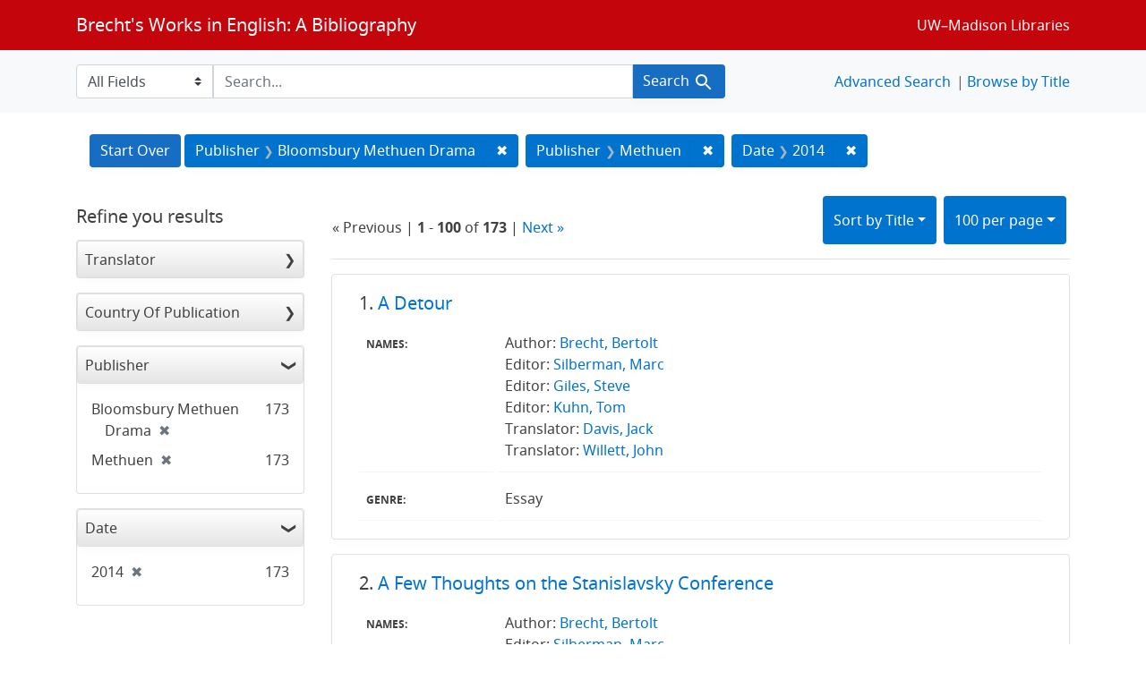

--- FILE ---
content_type: text/html; charset=utf-8
request_url: https://brechtguide.library.wisc.edu/?f%5Bdate_ssim%5D%5B%5D=2014&f%5Bpublisher_ssim%5D%5B%5D=Bloomsbury+Methuen+Drama&f%5Bpublisher_ssim%5D%5B%5D=Methuen&per_page=100&search_field=author_tesim&sort=title_ssi+asc%2C+date_ssim+desc
body_size: 199724
content:

<!DOCTYPE html>
<html class="no-js" lang="en">
  <head>
    <meta charset="utf-8">
    <meta http-equiv="Content-Type" content="text/html; charset=utf-8">
    <meta name="viewport" content="width=device-width, initial-scale=1, shrink-to-fit=no">

    <!-- Internet Explorer use the highest version available -->
    <meta http-equiv="X-UA-Compatible" content="IE=edge">

    <title>Publisher: Bloomsbury Methuen Drama and Methuen / Date: 2014 - Brecht&#39;s Works in English: A Bibliography Search Results</title>
    <link href="https://brechtguide.library.wisc.edu/catalog/opensearch.xml" title="Brecht&#39;s Works in English: A Bibliography" type="application/opensearchdescription+xml" rel="search" />
    <link rel="shortcut icon" type="image/x-icon" href="/assets/favicon-c706bf580891af91f8e187e953cf4daed10e1f2df0e20e627f3729c77d0cbc53.ico" />
    <link rel="stylesheet" media="all" href="/assets/application-21a6570342b62f1391484b2b3d506adec6ba0149c76baceb16ada2ea3845b0e0.css" />
    <script src="/assets/application-220615cab4832e05f3137aa72c8ce30902b613d5179c5d263e619643522208a6.js"></script>

    <meta name="csrf-param" content="authenticity_token" />
<meta name="csrf-token" content="VkMeWxDnCyZIMY1OB+H9kIF4gFoRaLXf1er9dMmgAm4Ia1i9GSB3QFI33EA0rfvmugzz2e5LjZs1Jj2hIaBo+A==" />
      <meta name="totalResults" content="173" />
<meta name="startIndex" content="0" />
<meta name="itemsPerPage" content="100" />

  <link rel="alternate" type="application/rss+xml" title="RSS for results" href="/catalog.rss?f%5Bdate_ssim%5D%5B%5D=2014&amp;f%5Bpublisher_ssim%5D%5B%5D=Bloomsbury+Methuen+Drama&amp;f%5Bpublisher_ssim%5D%5B%5D=Methuen&amp;per_page=100&amp;search_field=author_tesim&amp;sort=title_ssi+asc%2C+date_ssim+desc" />
  <link rel="alternate" type="application/atom+xml" title="Atom for results" href="/catalog.atom?f%5Bdate_ssim%5D%5B%5D=2014&amp;f%5Bpublisher_ssim%5D%5B%5D=Bloomsbury+Methuen+Drama&amp;f%5Bpublisher_ssim%5D%5B%5D=Methuen&amp;per_page=100&amp;search_field=author_tesim&amp;sort=title_ssi+asc%2C+date_ssim+desc" />
  <link rel="alternate" type="application/json" title="JSON" href="/catalog.json?f%5Bdate_ssim%5D%5B%5D=2014&amp;f%5Bpublisher_ssim%5D%5B%5D=Bloomsbury+Methuen+Drama&amp;f%5Bpublisher_ssim%5D%5B%5D=Methuen&amp;per_page=100&amp;search_field=author_tesim&amp;sort=title_ssi+asc%2C+date_ssim+desc" />

  </head>
  <body class="blacklight-catalog blacklight-catalog-index">
    <nav id="skip-link" role="navigation" aria-label="Skip links">
      <a class="element-invisible element-focusable rounded-bottom py-2 px-3" data-turbolinks="false" href="#search_field">Skip to search</a>
      <a class="element-invisible element-focusable rounded-bottom py-2 px-3" data-turbolinks="false" href="#main-container">Skip to main content</a>
          <a class="element-invisible element-focusable rounded-bottom py-2 px-3" data-turbolinks="false" href="#documents">Skip to first result</a>

    </nav>
    <nav class="navbar navbar-expand-md navbar-dark bg-dark topbar" role="navigation">
  <div class="container">
    <a class="mb-0 navbar-brand" href="/">Brecht&#39;s Works in English: A Bibliography</a>
    <button class="navbar-toggler navbar-toggler-right" type="button" data-toggle="collapse" data-target="#user-util-collapse" aria-controls="user-util-collapse" aria-expanded="false" aria-label="Toggle navigation">
      <span class="navbar-toggler-icon"></span>
    </button>

    <div class="collapse navbar-collapse justify-content-md-end" id="user-util-collapse">
      <!--Left blank to remove login button-->
    <a class="nav_links" href="https://www.library.wisc.edu/">UW&ndash;Madison Libraries</a></li>

    </div>
  </div>
</nav>

<div class="navbar-search navbar navbar-light bg-light" role="navigation">
  <div class="container">
    <form class="search-query-form" role="search" action="https://brechtguide.library.wisc.edu/" accept-charset="UTF-8" method="get"><input name="utf8" type="hidden" value="&#x2713;" />
  <input type="hidden" name="f[date_ssim][]" value="2014" />
<input type="hidden" name="f[publisher_ssim][]" value="Bloomsbury Methuen Drama" />
<input type="hidden" name="f[publisher_ssim][]" value="Methuen" />
<input type="hidden" name="per_page" value="100" />
<input type="hidden" name="sort" value="title_ssi asc, date_ssim desc" />
    <label for="search_field" class="sr-only">Search in</label>
  <div class="input-group">
        <select name="search_field" id="search_field" title="Targeted search options" class="custom-select search-field"><option value="all_fields">All Fields</option>
<option value="title">Title</option>
<option value="name">Name</option>
<option value="genre">Genre</option></select>

    <label for="q" class="sr-only">search for</label>
    <input type="text" name="q" id="q" placeholder="Search..." class="search-q q form-control rounded-0" data-autocomplete-enabled="true" data-autocomplete-path="/catalog/suggest" />

    <span class="input-group-append">
      <button type="submit" class="btn btn-primary search-btn" id="search">
        <span class="submit-search-text">Search</span>
        <span class="blacklight-icons blacklight-icon-search" aria-hidden="true"><?xml version="1.0"?>
<svg width="24" height="24" viewBox="0 0 24 24" aria-label="Search" role="img">
  <title>Search</title>
  <path fill="none" d="M0 0h24v24H0V0z"/>
  <path d="M15.5 14h-.79l-.28-.27C15.41 12.59 16 11.11 16 9.5 16 5.91 13.09 3 9.5 3S3 5.91 3 9.5 5.91 16 9.5 16c1.61 0 3.09-.59 4.23-1.57l.27.28v.79l5 4.99L20.49 19l-4.99-5zm-6 0C7.01 14 5 11.99 5 9.5S7.01 5 9.5 5 14 7.01 14 9.5 11.99 14 9.5 14z"/>
</svg>
</span>
      </button>
    </span>
  </div>
</form>


<nav class="nav_links">
  <li><a href="/advanced?f%5Bdate_ssim%5D%5B%5D=2014&amp;f%5Bpublisher_ssim%5D%5B%5D=Bloomsbury+Methuen+Drama&amp;f%5Bpublisher_ssim%5D%5B%5D=Methuen&amp;per_page=100&amp;search_field=author_tesim&amp;sort=title_ssi+asc%2C+date_ssim+desc">Advanced Search</a></li>
  <li><a href="/?utf8=✓&amp;search_field=all_fields&amp;q=">Browse by Title</a></li>
</nav>


  </div>
</div>


  <main id="main-container" class="container" role="main" aria-label="Main content">
      <h1 class="sr-only visually-hidden top-content-title">Search</h1>

      <div id="appliedParams" class="clearfix constraints-container">
      <h2 class="sr-only visually-hidden">Search Constraints</h2>

      <a class="catalog_startOverLink btn btn-primary" href="/">Start Over</a>

      <span class="constraints-label sr-only visually-hidden">You searched for:</span>
      
<span class="btn-group applied-filter constraint filter filter-publisher_ssim">
  <span class="constraint-value btn btn-outline-secondary">
      <span class="filter-name">Publisher</span>
      <span class="filter-value" title="Bloomsbury Methuen Drama">Bloomsbury Methuen Drama</span>
  </span>
    <a class="btn btn-outline-secondary remove" href="/?f%5Bdate_ssim%5D%5B%5D=2014&amp;f%5Bpublisher_ssim%5D%5B%5D=Methuen&amp;per_page=100&amp;search_field=author_tesim&amp;sort=title_ssi+asc%2C+date_ssim+desc">
      <span class="remove-icon" aria-hidden="true">✖</span>
      <span class="sr-only visually-hidden">
        Remove constraint Publisher: Bloomsbury Methuen Drama
      </span>
</a></span>



<span class="btn-group applied-filter constraint filter filter-publisher_ssim">
  <span class="constraint-value btn btn-outline-secondary">
      <span class="filter-name">Publisher</span>
      <span class="filter-value" title="Methuen">Methuen</span>
  </span>
    <a class="btn btn-outline-secondary remove" href="/?f%5Bdate_ssim%5D%5B%5D=2014&amp;f%5Bpublisher_ssim%5D%5B%5D=Bloomsbury+Methuen+Drama&amp;per_page=100&amp;search_field=author_tesim&amp;sort=title_ssi+asc%2C+date_ssim+desc">
      <span class="remove-icon" aria-hidden="true">✖</span>
      <span class="sr-only visually-hidden">
        Remove constraint Publisher: Methuen
      </span>
</a></span>



<span class="btn-group applied-filter constraint filter filter-date_ssim">
  <span class="constraint-value btn btn-outline-secondary">
      <span class="filter-name">Date</span>
      <span class="filter-value" title="2014">2014</span>
  </span>
    <a class="btn btn-outline-secondary remove" href="/?f%5Bpublisher_ssim%5D%5B%5D=Bloomsbury+Methuen+Drama&amp;f%5Bpublisher_ssim%5D%5B%5D=Methuen&amp;per_page=100&amp;search_field=author_tesim&amp;sort=title_ssi+asc%2C+date_ssim+desc">
      <span class="remove-icon" aria-hidden="true">✖</span>
      <span class="sr-only visually-hidden">
        Remove constraint Date: 2014
      </span>
</a></span>


    </div>



    <div class="row">
  <div class="col-md-12">
    <div id="main-flashes">
      <div class="flash_messages">
    
    
    
    
</div>

    </div>
  </div>
</div>


    <div class="row">
          <section id="content" class="col-lg-9 order-last" aria-label="search results">
      
  





<div id="sortAndPerPage" class="sort-pagination d-md-flex justify-content-between" role="navigation" aria-label="Results navigation">
  <section class="pagination">
        <div class="page-links">
      &laquo; Previous | 
      <span class="page-entries">
        <strong>1</strong> - <strong>100</strong> of <strong>173</strong>
      </span> | 
      <a rel="next" href="/?f%5Bdate_ssim%5D%5B%5D=2014&amp;f%5Bpublisher_ssim%5D%5B%5D=Bloomsbury+Methuen+Drama&amp;f%5Bpublisher_ssim%5D%5B%5D=Methuen&amp;page=2&amp;per_page=100&amp;search_field=author_tesim&amp;sort=title_ssi+asc%2C+date_ssim+desc">Next &raquo;</a>

    </div>

</section>

  <div class="search-widgets">
          <div id="sort-dropdown" class="btn-group sort-dropdown">
  <button name="button" type="submit" class="btn btn-outline-secondary dropdown-toggle" aria-expanded="false" data-toggle="dropdown" data-bs-toggle="dropdown">Sort<span class="d-none d-sm-inline"> by Title</span><span class="caret"></span></button>

  <div class="dropdown-menu" role="menu">
      <a class="dropdown-item " role="menuitem" href="/?f%5Bdate_ssim%5D%5B%5D=2014&amp;f%5Bpublisher_ssim%5D%5B%5D=Bloomsbury+Methuen+Drama&amp;f%5Bpublisher_ssim%5D%5B%5D=Methuen&amp;per_page=100&amp;search_field=author_tesim&amp;sort=score+desc%2C+date_ssim+desc%2C+title_ssi+asc">Relevance</a>
      <a class="dropdown-item " role="menuitem" href="/?f%5Bdate_ssim%5D%5B%5D=2014&amp;f%5Bpublisher_ssim%5D%5B%5D=Bloomsbury+Methuen+Drama&amp;f%5Bpublisher_ssim%5D%5B%5D=Methuen&amp;per_page=100&amp;search_field=author_tesim&amp;sort=date_ssim+desc%2C+title_ssi+asc">Date</a>
      <a class="dropdown-item active" role="menuitem" aria-current="page" href="/?f%5Bdate_ssim%5D%5B%5D=2014&amp;f%5Bpublisher_ssim%5D%5B%5D=Bloomsbury+Methuen+Drama&amp;f%5Bpublisher_ssim%5D%5B%5D=Methuen&amp;per_page=100&amp;search_field=author_tesim&amp;sort=title_ssi+asc%2C+date_ssim+desc">Title</a>
  </div>
</div>



          <span class="sr-only visually-hidden">Number of results to display per page</span>
  <div id="per_page-dropdown" class="btn-group per_page-dropdown">
  <button name="button" type="submit" class="btn btn-outline-secondary dropdown-toggle" aria-expanded="false" data-toggle="dropdown" data-bs-toggle="dropdown">100<span class="sr-only visually-hidden"> per page</span><span class="d-none d-sm-inline"> per page</span><span class="caret"></span></button>

  <div class="dropdown-menu" role="menu">
      <a class="dropdown-item " role="menuitem" href="/?f%5Bdate_ssim%5D%5B%5D=2014&amp;f%5Bpublisher_ssim%5D%5B%5D=Bloomsbury+Methuen+Drama&amp;f%5Bpublisher_ssim%5D%5B%5D=Methuen&amp;per_page=10&amp;search_field=author_tesim&amp;sort=title_ssi+asc%2C+date_ssim+desc">10<span class="sr-only visually-hidden"> per page</span></a>
      <a class="dropdown-item " role="menuitem" href="/?f%5Bdate_ssim%5D%5B%5D=2014&amp;f%5Bpublisher_ssim%5D%5B%5D=Bloomsbury+Methuen+Drama&amp;f%5Bpublisher_ssim%5D%5B%5D=Methuen&amp;per_page=20&amp;search_field=author_tesim&amp;sort=title_ssi+asc%2C+date_ssim+desc">20<span class="sr-only visually-hidden"> per page</span></a>
      <a class="dropdown-item " role="menuitem" href="/?f%5Bdate_ssim%5D%5B%5D=2014&amp;f%5Bpublisher_ssim%5D%5B%5D=Bloomsbury+Methuen+Drama&amp;f%5Bpublisher_ssim%5D%5B%5D=Methuen&amp;per_page=50&amp;search_field=author_tesim&amp;sort=title_ssi+asc%2C+date_ssim+desc">50<span class="sr-only visually-hidden"> per page</span></a>
      <a class="dropdown-item active" role="menuitem" aria-current="page" href="/?f%5Bdate_ssim%5D%5B%5D=2014&amp;f%5Bpublisher_ssim%5D%5B%5D=Bloomsbury+Methuen+Drama&amp;f%5Bpublisher_ssim%5D%5B%5D=Methuen&amp;per_page=100&amp;search_field=author_tesim&amp;sort=title_ssi+asc%2C+date_ssim+desc">100<span class="sr-only visually-hidden"> per page</span></a>
  </div>
</div>


        

</div>
</div>


<h2 class="sr-only visually-hidden">Search Results</h2>

  <div id="documents" class="documents-list">
  <article data-document-id="03046" data-document-counter="1" itemscope="itemscope" itemtype="http://schema.org/Thing" class="blacklight-citation document document-position-1">
  
        <header class="documentHeader row">

  <h3 class="index_title document-title-heading col-sm-9 col-lg-10">
      <span class="document-counter">
        1. 
      </span>
    <a data-context-href="/catalog/03046/track?counter=1&amp;document_id=03046&amp;per_page=100&amp;search_id=65979954" href="/catalog/03046">A Detour</a>
  </h3>

      <div class="index-document-functions col-sm-3 col-lg-2">
        <!--Left blank to remove bookmark forms in search results-->


</div>

</header>


<dl class="document-metadata dl-invert row">
    <dt class="blacklight-names_display_tesim col-md-3">    Names:
</dt>
  <dd class="col-md-9 blacklight-names_display_tesim">    Author: <a href="/?utf8=✓&search_field=author_tesim&q=&quot;+Brecht%2C+Bertolt&quot;"> Brecht, Bertolt</a><br>Editor: <a href="/?utf8=✓&search_field=author_tesim&q=&quot;+Silberman%2C+Marc&quot;"> Silberman, Marc</a><br>Editor: <a href="/?utf8=✓&search_field=author_tesim&q=&quot;+Giles%2C+Steve&quot;"> Giles, Steve</a><br>Editor: <a href="/?utf8=✓&search_field=author_tesim&q=&quot;+Kuhn%2C+Tom&quot;"> Kuhn, Tom</a><br>Translator: <a href="/?utf8=✓&search_field=author_tesim&q=&quot;+Davis%2C+Jack&quot;"> Davis, Jack</a><br>Translator: <a href="/?utf8=✓&search_field=author_tesim&q=&quot;+Willett%2C+John&quot;"> Willett, John</a><br>
</dd>

    <dt class="blacklight-genre_tesim col-md-3">    Genre:
</dt>
  <dd class="col-md-9 blacklight-genre_tesim">    Essay
</dd>

</dl>



  
</article><article data-document-id="03042" data-document-counter="2" itemscope="itemscope" itemtype="http://schema.org/Thing" class="blacklight-citation document document-position-2">
  
        <header class="documentHeader row">

  <h3 class="index_title document-title-heading col-sm-9 col-lg-10">
      <span class="document-counter">
        2. 
      </span>
    <a data-context-href="/catalog/03042/track?counter=2&amp;document_id=03042&amp;per_page=100&amp;search_id=65979954" href="/catalog/03042">A Few Thoughts on the Stanislavsky Conference</a>
  </h3>

      <div class="index-document-functions col-sm-3 col-lg-2">
        <!--Left blank to remove bookmark forms in search results-->


</div>

</header>


<dl class="document-metadata dl-invert row">
    <dt class="blacklight-names_display_tesim col-md-3">    Names:
</dt>
  <dd class="col-md-9 blacklight-names_display_tesim">    Author: <a href="/?utf8=✓&search_field=author_tesim&q=&quot;+Brecht%2C+Bertolt&quot;"> Brecht, Bertolt</a><br>Editor: <a href="/?utf8=✓&search_field=author_tesim&q=&quot;+Silberman%2C+Marc&quot;"> Silberman, Marc</a><br>Editor: <a href="/?utf8=✓&search_field=author_tesim&q=&quot;+Giles%2C+Steve&quot;"> Giles, Steve</a><br>Editor: <a href="/?utf8=✓&search_field=author_tesim&q=&quot;+Kuhn%2C+Tom&quot;"> Kuhn, Tom</a><br>Translator: <a href="/?utf8=✓&search_field=author_tesim&q=&quot;+Imbrigotta%2C+Kristopher&quot;"> Imbrigotta, Kristopher</a><br>
</dd>

    <dt class="blacklight-genre_tesim col-md-3">    Genre:
</dt>
  <dd class="col-md-9 blacklight-genre_tesim">    Essay
</dd>

</dl>



  
</article><article data-document-id="02979" data-document-counter="3" itemscope="itemscope" itemtype="http://schema.org/Thing" class="blacklight-citation document document-position-3">
  
        <header class="documentHeader row">

  <h3 class="index_title document-title-heading col-sm-9 col-lg-10">
      <span class="document-counter">
        3. 
      </span>
    <a data-context-href="/catalog/02979/track?counter=3&amp;document_id=02979&amp;per_page=100&amp;search_id=65979954" href="/catalog/02979">A Reckoning</a>
  </h3>

      <div class="index-document-functions col-sm-3 col-lg-2">
        <!--Left blank to remove bookmark forms in search results-->


</div>

</header>


<dl class="document-metadata dl-invert row">
    <dt class="blacklight-names_display_tesim col-md-3">    Names:
</dt>
  <dd class="col-md-9 blacklight-names_display_tesim">    Author: <a href="/?utf8=✓&search_field=author_tesim&q=&quot;+Brecht%2C+Bertolt&quot;"> Brecht, Bertolt</a><br>Editor: <a href="/?utf8=✓&search_field=author_tesim&q=&quot;+Silberman%2C+Marc&quot;"> Silberman, Marc</a><br>Editor: <a href="/?utf8=✓&search_field=author_tesim&q=&quot;+Giles%2C+Steve&quot;"> Giles, Steve</a><br>Editor: <a href="/?utf8=✓&search_field=author_tesim&q=&quot;+Kuhn%2C+Tom&quot;"> Kuhn, Tom</a><br>Translator: <a href="/?utf8=✓&search_field=author_tesim&q=&quot;+Fursland%2C+Romy&quot;"> Fursland, Romy</a><br>Translator: <a href="/?utf8=✓&search_field=author_tesim&q=&quot;+Willett%2C+John&quot;"> Willett, John</a><br>
</dd>

    <dt class="blacklight-genre_tesim col-md-3">    Genre:
</dt>
  <dd class="col-md-9 blacklight-genre_tesim">    Essay
</dd>

</dl>



  
</article><article data-document-id="03005" data-document-counter="4" itemscope="itemscope" itemtype="http://schema.org/Thing" class="blacklight-citation document document-position-4">
  
        <header class="documentHeader row">

  <h3 class="index_title document-title-heading col-sm-9 col-lg-10">
      <span class="document-counter">
        4. 
      </span>
    <a data-context-href="/catalog/03005/track?counter=4&amp;document_id=03005&amp;per_page=100&amp;search_id=65979954" href="/catalog/03005">A Short, Private Lecture for My Friend Max Gorelik</a>
  </h3>

      <div class="index-document-functions col-sm-3 col-lg-2">
        <!--Left blank to remove bookmark forms in search results-->


</div>

</header>


<dl class="document-metadata dl-invert row">
    <dt class="blacklight-names_display_tesim col-md-3">    Names:
</dt>
  <dd class="col-md-9 blacklight-names_display_tesim">    Author: <a href="/?utf8=✓&search_field=author_tesim&q=&quot;+Brecht%2C+Bertolt&quot;"> Brecht, Bertolt</a><br>Editor: <a href="/?utf8=✓&search_field=author_tesim&q=&quot;+Silberman%2C+Marc&quot;"> Silberman, Marc</a><br>Editor: <a href="/?utf8=✓&search_field=author_tesim&q=&quot;+Giles%2C+Steve&quot;"> Giles, Steve</a><br>Editor: <a href="/?utf8=✓&search_field=author_tesim&q=&quot;+Kuhn%2C+Tom&quot;"> Kuhn, Tom</a><br>Translator: <a href="/?utf8=✓&search_field=author_tesim&q=&quot;+Silberman%2C+Marc&quot;"> Silberman, Marc</a><br>Translator: <a href="/?utf8=✓&search_field=author_tesim&q=&quot;+Willett%2C+John&quot;"> Willett, John</a><br>
</dd>

    <dt class="blacklight-genre_tesim col-md-3">    Genre:
</dt>
  <dd class="col-md-9 blacklight-genre_tesim">    Essay
</dd>

</dl>



  
</article><article data-document-id="03047" data-document-counter="5" itemscope="itemscope" itemtype="http://schema.org/Thing" class="blacklight-citation document document-position-5">
  
        <header class="documentHeader row">

  <h3 class="index_title document-title-heading col-sm-9 col-lg-10">
      <span class="document-counter">
        5. 
      </span>
    <a data-context-href="/catalog/03047/track?counter=5&amp;document_id=03047&amp;per_page=100&amp;search_id=65979954" href="/catalog/03047">Another Case of Applied Dialectic </a>
  </h3>

      <div class="index-document-functions col-sm-3 col-lg-2">
        <!--Left blank to remove bookmark forms in search results-->


</div>

</header>


<dl class="document-metadata dl-invert row">
    <dt class="blacklight-names_display_tesim col-md-3">    Names:
</dt>
  <dd class="col-md-9 blacklight-names_display_tesim">    Author: <a href="/?utf8=✓&search_field=author_tesim&q=&quot;+Brecht%2C+Bertolt&quot;"> Brecht, Bertolt</a><br>Editor: <a href="/?utf8=✓&search_field=author_tesim&q=&quot;+Silberman%2C+Marc&quot;"> Silberman, Marc</a><br>Editor: <a href="/?utf8=✓&search_field=author_tesim&q=&quot;+Giles%2C+Steve&quot;"> Giles, Steve</a><br>Editor: <a href="/?utf8=✓&search_field=author_tesim&q=&quot;+Kuhn%2C+Tom&quot;"> Kuhn, Tom</a><br>Translator: <a href="/?utf8=✓&search_field=author_tesim&q=&quot;+Davis%2C+Jack&quot;"> Davis, Jack</a><br>Translator: <a href="/?utf8=✓&search_field=author_tesim&q=&quot;+Willett%2C+John&quot;"> Willett, John</a><br>
</dd>

    <dt class="blacklight-genre_tesim col-md-3">    Genre:
</dt>
  <dd class="col-md-9 blacklight-genre_tesim">    Essay
</dd>

</dl>



  
</article><article data-document-id="03146" data-document-counter="6" itemscope="itemscope" itemtype="http://schema.org/Thing" class="blacklight-citation document document-position-6">
  
        <header class="documentHeader row">

  <h3 class="index_title document-title-heading col-sm-9 col-lg-10">
      <span class="document-counter">
        6. 
      </span>
    <a data-context-href="/catalog/03146/track?counter=6&amp;document_id=03146&amp;per_page=100&amp;search_id=65979954" href="/catalog/03146">Antigone Model 1948. Foreword</a>
  </h3>

      <div class="index-document-functions col-sm-3 col-lg-2">
        <!--Left blank to remove bookmark forms in search results-->


</div>

</header>


<dl class="document-metadata dl-invert row">
    <dt class="blacklight-names_display_tesim col-md-3">    Names:
</dt>
  <dd class="col-md-9 blacklight-names_display_tesim">    Author: <a href="/?utf8=✓&search_field=author_tesim&q=&quot;+Brecht%2C+Bertolt&quot;"> Brecht, Bertolt</a><br>Editor: <a href="/?utf8=✓&search_field=author_tesim&q=&quot;+Kuhn%2C+Tom&quot;"> Kuhn, Tom</a><br>Editor: <a href="/?utf8=✓&search_field=author_tesim&q=&quot;+Giles%2C+Steve&quot;"> Giles, Steve</a><br>Editor: <a href="/?utf8=✓&search_field=author_tesim&q=&quot;+Silberman%2C+Marc&quot;"> Silberman, Marc</a><br>Translator: <a href="/?utf8=✓&search_field=author_tesim&q=&quot;+Kuhn%2C+Tom&quot;"> Kuhn, Tom</a><br>Translator: <a href="/?utf8=✓&search_field=author_tesim&q=&quot;+Ryland%2C+Charlotte&quot;"> Ryland, Charlotte</a><br>
</dd>

    <dt class="blacklight-genre_tesim col-md-3">    Genre:
</dt>
  <dd class="col-md-9 blacklight-genre_tesim">    Essay
</dd>

</dl>



  
</article><article data-document-id="03148" data-document-counter="7" itemscope="itemscope" itemtype="http://schema.org/Thing" class="blacklight-citation document document-position-7">
  
        <header class="documentHeader row">

  <h3 class="index_title document-title-heading col-sm-9 col-lg-10">
      <span class="document-counter">
        7. 
      </span>
    <a data-context-href="/catalog/03148/track?counter=7&amp;document_id=03148&amp;per_page=100&amp;search_id=65979954" href="/catalog/03148">Antigone Model 1948. Prelude and Bridge to Scene 1</a>
  </h3>

      <div class="index-document-functions col-sm-3 col-lg-2">
        <!--Left blank to remove bookmark forms in search results-->


</div>

</header>


<dl class="document-metadata dl-invert row">
    <dt class="blacklight-names_display_tesim col-md-3">    Names:
</dt>
  <dd class="col-md-9 blacklight-names_display_tesim">    Author: <a href="/?utf8=✓&search_field=author_tesim&q=&quot;+Brecht%2C+Bertolt&quot;"> Brecht, Bertolt</a><br>Editor: <a href="/?utf8=✓&search_field=author_tesim&q=&quot;+Kuhn%2C+Tom&quot;"> Kuhn, Tom</a><br>Editor: <a href="/?utf8=✓&search_field=author_tesim&q=&quot;+Giles%2C+Steve&quot;"> Giles, Steve</a><br>Editor: <a href="/?utf8=✓&search_field=author_tesim&q=&quot;+Silberman%2C+Marc&quot;"> Silberman, Marc</a><br>Translator: <a href="/?utf8=✓&search_field=author_tesim&q=&quot;+Kuhn%2C+Tom&quot;"> Kuhn, Tom</a><br>Translator: <a href="/?utf8=✓&search_field=author_tesim&q=&quot;+Ryland%2C+Charlotte&quot;"> Ryland, Charlotte</a><br>
</dd>

    <dt class="blacklight-genre_tesim col-md-3">    Genre:
</dt>
  <dd class="col-md-9 blacklight-genre_tesim">    Essay
</dd>

</dl>



  
</article><article data-document-id="03027" data-document-counter="8" itemscope="itemscope" itemtype="http://schema.org/Thing" class="blacklight-citation document document-position-8">
  
        <header class="documentHeader row">

  <h3 class="index_title document-title-heading col-sm-9 col-lg-10">
      <span class="document-counter">
        8. 
      </span>
    <a data-context-href="/catalog/03027/track?counter=8&amp;document_id=03027&amp;per_page=100&amp;search_id=65979954" href="/catalog/03027">Appendices to the Short Organon</a>
  </h3>

      <div class="index-document-functions col-sm-3 col-lg-2">
        <!--Left blank to remove bookmark forms in search results-->


</div>

</header>


<dl class="document-metadata dl-invert row">
    <dt class="blacklight-names_display_tesim col-md-3">    Names:
</dt>
  <dd class="col-md-9 blacklight-names_display_tesim">    Author: <a href="/?utf8=✓&search_field=author_tesim&q=&quot;+Brecht%2C+Bertolt&quot;"> Brecht, Bertolt</a><br>Editor: <a href="/?utf8=✓&search_field=author_tesim&q=&quot;+Silberman%2C+Marc&quot;"> Silberman, Marc</a><br>Editor: <a href="/?utf8=✓&search_field=author_tesim&q=&quot;+Giles%2C+Steve&quot;"> Giles, Steve</a><br>Editor: <a href="/?utf8=✓&search_field=author_tesim&q=&quot;+Kuhn%2C+Tom&quot;"> Kuhn, Tom</a><br>Translator: <a href="/?utf8=✓&search_field=author_tesim&q=&quot;+Giles%2C+Steve&quot;"> Giles, Steve</a><br>Translator: <a href="/?utf8=✓&search_field=author_tesim&q=&quot;+Willett%2C+John&quot;"> Willett, John</a><br>
</dd>

    <dt class="blacklight-genre_tesim col-md-3">    Genre:
</dt>
  <dd class="col-md-9 blacklight-genre_tesim">    Essay
</dd>

</dl>



  
</article><article data-document-id="02954" data-document-counter="9" itemscope="itemscope" itemtype="http://schema.org/Thing" class="blacklight-citation document document-position-9">
  
        <header class="documentHeader row">

  <h3 class="index_title document-title-heading col-sm-9 col-lg-10">
      <span class="document-counter">
        9. 
      </span>
    <a data-context-href="/catalog/02954/track?counter=9&amp;document_id=02954&amp;per_page=100&amp;search_id=65979954" href="/catalog/02954">Aspects of taste in the production [to "Tutor"]</a>
  </h3>

      <div class="index-document-functions col-sm-3 col-lg-2">
        <!--Left blank to remove bookmark forms in search results-->


</div>

</header>


<dl class="document-metadata dl-invert row">
    <dt class="blacklight-names_display_tesim col-md-3">    Names:
</dt>
  <dd class="col-md-9 blacklight-names_display_tesim">    Author: <a href="/?utf8=✓&search_field=author_tesim&q=&quot;+Brecht%2C+Bertolt&quot;"> Brecht, Bertolt</a><br>Editor: <a href="/?utf8=✓&search_field=author_tesim&q=&quot;+Barnett%2C+David&quot;"> Barnett, David</a><br>Translator: <a href="/?utf8=✓&search_field=author_tesim&q=&quot;+Manheim%2C+Ralph&quot;"> Manheim, Ralph</a><br>Translator: <a href="/?utf8=✓&search_field=author_tesim&q=&quot;+Willett%2C+John&quot;"> Willett, John</a><br>
</dd>

    <dt class="blacklight-genre_tesim col-md-3">    Genre:
</dt>
  <dd class="col-md-9 blacklight-genre_tesim">    Essay
</dd>

</dl>



  
</article><article data-document-id="03019" data-document-counter="10" itemscope="itemscope" itemtype="http://schema.org/Thing" class="blacklight-citation document document-position-10">
  
        <header class="documentHeader row">

  <h3 class="index_title document-title-heading col-sm-9 col-lg-10">
      <span class="document-counter">
        10. 
      </span>
    <a data-context-href="/catalog/03019/track?counter=10&amp;document_id=03019&amp;per_page=100&amp;search_id=65979954" href="/catalog/03019">Athletic Training</a>
  </h3>

      <div class="index-document-functions col-sm-3 col-lg-2">
        <!--Left blank to remove bookmark forms in search results-->


</div>

</header>


<dl class="document-metadata dl-invert row">
    <dt class="blacklight-names_display_tesim col-md-3">    Names:
</dt>
  <dd class="col-md-9 blacklight-names_display_tesim">    Author: <a href="/?utf8=✓&search_field=author_tesim&q=&quot;+Brecht%2C+Bertolt&quot;"> Brecht, Bertolt</a><br>Editor: <a href="/?utf8=✓&search_field=author_tesim&q=&quot;+Silberman%2C+Marc&quot;"> Silberman, Marc</a><br>Editor: <a href="/?utf8=✓&search_field=author_tesim&q=&quot;+Giles%2C+Steve&quot;"> Giles, Steve</a><br>Editor: <a href="/?utf8=✓&search_field=author_tesim&q=&quot;+Kuhn%2C+Tom&quot;"> Kuhn, Tom</a><br>Translator: <a href="/?utf8=✓&search_field=author_tesim&q=&quot;+Hill%2C+Victoria&quot;"> Hill, Victoria</a><br>
</dd>

    <dt class="blacklight-genre_tesim col-md-3">    Genre:
</dt>
  <dd class="col-md-9 blacklight-genre_tesim">    Essay
</dd>

</dl>



  
</article><article data-document-id="03055" data-document-counter="11" itemscope="itemscope" itemtype="http://schema.org/Thing" class="blacklight-citation document document-position-11">
  
        <header class="documentHeader row">

  <h3 class="index_title document-title-heading col-sm-9 col-lg-10">
      <span class="document-counter">
        11. 
      </span>
    <a data-context-href="/catalog/03055/track?counter=11&amp;document_id=03055&amp;per_page=100&amp;search_id=65979954" href="/catalog/03055">Can the Present-Day World Be Reproduced by Means of Theatre?</a>
  </h3>

      <div class="index-document-functions col-sm-3 col-lg-2">
        <!--Left blank to remove bookmark forms in search results-->


</div>

</header>


<dl class="document-metadata dl-invert row">
    <dt class="blacklight-names_display_tesim col-md-3">    Names:
</dt>
  <dd class="col-md-9 blacklight-names_display_tesim">    Author: <a href="/?utf8=✓&search_field=author_tesim&q=&quot;+Brecht%2C+Bertolt&quot;"> Brecht, Bertolt</a><br>Editor: <a href="/?utf8=✓&search_field=author_tesim&q=&quot;+Silberman%2C+Marc&quot;"> Silberman, Marc</a><br>Editor: <a href="/?utf8=✓&search_field=author_tesim&q=&quot;+Giles%2C+Steve&quot;"> Giles, Steve</a><br>Editor: <a href="/?utf8=✓&search_field=author_tesim&q=&quot;+Kuhn%2C+Tom&quot;"> Kuhn, Tom</a><br>Translator: <a href="/?utf8=✓&search_field=author_tesim&q=&quot;+Silberman%2C+Marc&quot;"> Silberman, Marc</a><br>Translator: <a href="/?utf8=✓&search_field=author_tesim&q=&quot;+Willett%2C+John&quot;"> Willett, John</a><br>
</dd>

    <dt class="blacklight-genre_tesim col-md-3">    Genre:
</dt>
  <dd class="col-md-9 blacklight-genre_tesim">    Essay
</dd>

</dl>



  
</article><article data-document-id="03038" data-document-counter="12" itemscope="itemscope" itemtype="http://schema.org/Thing" class="blacklight-citation document document-position-12">
  
        <header class="documentHeader row">

  <h3 class="index_title document-title-heading col-sm-9 col-lg-10">
      <span class="document-counter">
        12. 
      </span>
    <a data-context-href="/catalog/03038/track?counter=12&amp;document_id=03038&amp;per_page=100&amp;search_id=65979954" href="/catalog/03038">Classical Status as an Intimidating Factor</a>
  </h3>

      <div class="index-document-functions col-sm-3 col-lg-2">
        <!--Left blank to remove bookmark forms in search results-->


</div>

</header>


<dl class="document-metadata dl-invert row">
    <dt class="blacklight-names_display_tesim col-md-3">    Names:
</dt>
  <dd class="col-md-9 blacklight-names_display_tesim">    Author: <a href="/?utf8=✓&search_field=author_tesim&q=&quot;+Brecht%2C+Bertolt&quot;"> Brecht, Bertolt</a><br>Editor: <a href="/?utf8=✓&search_field=author_tesim&q=&quot;+Silberman%2C+Marc&quot;"> Silberman, Marc</a><br>Editor: <a href="/?utf8=✓&search_field=author_tesim&q=&quot;+Giles%2C+Steve&quot;"> Giles, Steve</a><br>Editor: <a href="/?utf8=✓&search_field=author_tesim&q=&quot;+Kuhn%2C+Tom&quot;"> Kuhn, Tom</a><br>Translator: <a href="/?utf8=✓&search_field=author_tesim&q=&quot;+Silberman%2C+Marc&quot;"> Silberman, Marc</a><br>Translator: <a href="/?utf8=✓&search_field=author_tesim&q=&quot;+Willett%2C+John&quot;"> Willett, John</a><br>
</dd>

    <dt class="blacklight-genre_tesim col-md-3">    Genre:
</dt>
  <dd class="col-md-9 blacklight-genre_tesim">    Essay
</dd>

</dl>



  
</article><article data-document-id="03137" data-document-counter="13" itemscope="itemscope" itemtype="http://schema.org/Thing" class="blacklight-citation document document-position-13">
  
        <header class="documentHeader row">

  <h3 class="index_title document-title-heading col-sm-9 col-lg-10">
      <span class="document-counter">
        13. 
      </span>
    <a data-context-href="/catalog/03137/track?counter=13&amp;document_id=03137&amp;per_page=100&amp;search_id=65979954" href="/catalog/03137">Constructing a Role: Laughton's Galileo. A Sequence from Scene 1: Rotation of the Earth and Rotation of the Brain</a>
  </h3>

      <div class="index-document-functions col-sm-3 col-lg-2">
        <!--Left blank to remove bookmark forms in search results-->


</div>

</header>


<dl class="document-metadata dl-invert row">
    <dt class="blacklight-names_display_tesim col-md-3">    Names:
</dt>
  <dd class="col-md-9 blacklight-names_display_tesim">    Author: <a href="/?utf8=✓&search_field=author_tesim&q=&quot;+Brecht%2C+Bertolt&quot;"> Brecht, Bertolt</a><br>Editor: <a href="/?utf8=✓&search_field=author_tesim&q=&quot;+Kuhn%2C+Tom&quot;"> Kuhn, Tom</a><br>Editor: <a href="/?utf8=✓&search_field=author_tesim&q=&quot;+Giles%2C+Steve&quot;"> Giles, Steve</a><br>Editor: <a href="/?utf8=✓&search_field=author_tesim&q=&quot;+Silberman%2C+Marc&quot;"> Silberman, Marc</a><br>Translator: <a href="/?utf8=✓&search_field=author_tesim&q=&quot;+Kuhn%2C+Tom&quot;"> Kuhn, Tom</a><br>Translator: <a href="/?utf8=✓&search_field=author_tesim&q=&quot;+Ryland%2C+Charlotte&quot;"> Ryland, Charlotte</a><br>
</dd>

    <dt class="blacklight-genre_tesim col-md-3">    Genre:
</dt>
  <dd class="col-md-9 blacklight-genre_tesim">    Essay
</dd>

</dl>



  
</article><article data-document-id="03145" data-document-counter="14" itemscope="itemscope" itemtype="http://schema.org/Thing" class="blacklight-citation document document-position-14">
  
        <header class="documentHeader row">

  <h3 class="index_title document-title-heading col-sm-9 col-lg-10">
      <span class="document-counter">
        14. 
      </span>
    <a data-context-href="/catalog/03145/track?counter=14&amp;document_id=03145&amp;per_page=100&amp;search_id=65979954" href="/catalog/03145">Constructing a Role: Laughton's Galileo. Background to the Performance</a>
  </h3>

      <div class="index-document-functions col-sm-3 col-lg-2">
        <!--Left blank to remove bookmark forms in search results-->


</div>

</header>


<dl class="document-metadata dl-invert row">
    <dt class="blacklight-names_display_tesim col-md-3">    Names:
</dt>
  <dd class="col-md-9 blacklight-names_display_tesim">    Author: <a href="/?utf8=✓&search_field=author_tesim&q=&quot;+Brecht%2C+Bertolt&quot;"> Brecht, Bertolt</a><br>Editor: <a href="/?utf8=✓&search_field=author_tesim&q=&quot;+Kuhn%2C+Tom&quot;"> Kuhn, Tom</a><br>Editor: <a href="/?utf8=✓&search_field=author_tesim&q=&quot;+Giles%2C+Steve&quot;"> Giles, Steve</a><br>Editor: <a href="/?utf8=✓&search_field=author_tesim&q=&quot;+Silberman%2C+Marc&quot;"> Silberman, Marc</a><br>Translator: <a href="/?utf8=✓&search_field=author_tesim&q=&quot;+Kuhn%2C+Tom&quot;"> Kuhn, Tom</a><br>Translator: <a href="/?utf8=✓&search_field=author_tesim&q=&quot;+Ryland%2C+Charlotte&quot;"> Ryland, Charlotte</a><br>
</dd>

    <dt class="blacklight-genre_tesim col-md-3">    Genre:
</dt>
  <dd class="col-md-9 blacklight-genre_tesim">    Essay
</dd>

</dl>



  
</article><article data-document-id="03136" data-document-counter="15" itemscope="itemscope" itemtype="http://schema.org/Thing" class="blacklight-citation document document-position-15">
  
        <header class="documentHeader row">

  <h3 class="index_title document-title-heading col-sm-9 col-lg-10">
      <span class="document-counter">
        15. 
      </span>
    <a data-context-href="/catalog/03136/track?counter=15&amp;document_id=03136&amp;per_page=100&amp;search_id=65979954" href="/catalog/03136">Constructing a Role: Laughton's Galileo. Foreword</a>
  </h3>

      <div class="index-document-functions col-sm-3 col-lg-2">
        <!--Left blank to remove bookmark forms in search results-->


</div>

</header>


<dl class="document-metadata dl-invert row">
    <dt class="blacklight-names_display_tesim col-md-3">    Names:
</dt>
  <dd class="col-md-9 blacklight-names_display_tesim">    Author: <a href="/?utf8=✓&search_field=author_tesim&q=&quot;+Brecht%2C+Bertolt&quot;"> Brecht, Bertolt</a><br>Editor: <a href="/?utf8=✓&search_field=author_tesim&q=&quot;+Kuhn%2C+Tom&quot;"> Kuhn, Tom</a><br>Editor: <a href="/?utf8=✓&search_field=author_tesim&q=&quot;+Giles%2C+Steve&quot;"> Giles, Steve</a><br>Editor: <a href="/?utf8=✓&search_field=author_tesim&q=&quot;+Silberman%2C+Marc&quot;"> Silberman, Marc</a><br>Translator: <a href="/?utf8=✓&search_field=author_tesim&q=&quot;+Kuhn%2C+Tom&quot;"> Kuhn, Tom</a><br>Translator: <a href="/?utf8=✓&search_field=author_tesim&q=&quot;+Ryland%2C+Charlotte&quot;"> Ryland, Charlotte</a><br>
</dd>

    <dt class="blacklight-genre_tesim col-md-3">    Genre:
</dt>
  <dd class="col-md-9 blacklight-genre_tesim">    Essay
</dd>

</dl>



  
</article><article data-document-id="03052" data-document-counter="16" itemscope="itemscope" itemtype="http://schema.org/Thing" class="blacklight-citation document document-position-16">
  
        <header class="documentHeader row">

  <h3 class="index_title document-title-heading col-sm-9 col-lg-10">
      <span class="document-counter">
        16. 
      </span>
    <a data-context-href="/catalog/03052/track?counter=16&amp;document_id=03052&amp;per_page=100&amp;search_id=65979954" href="/catalog/03052">Conversation about Coerced Empathy</a>
  </h3>

      <div class="index-document-functions col-sm-3 col-lg-2">
        <!--Left blank to remove bookmark forms in search results-->


</div>

</header>


<dl class="document-metadata dl-invert row">
    <dt class="blacklight-names_display_tesim col-md-3">    Names:
</dt>
  <dd class="col-md-9 blacklight-names_display_tesim">    Author: <a href="/?utf8=✓&search_field=author_tesim&q=&quot;+Brecht%2C+Bertolt&quot;"> Brecht, Bertolt</a><br>Editor: <a href="/?utf8=✓&search_field=author_tesim&q=&quot;+Silberman%2C+Marc&quot;"> Silberman, Marc</a><br>Editor: <a href="/?utf8=✓&search_field=author_tesim&q=&quot;+Giles%2C+Steve&quot;"> Giles, Steve</a><br>Editor: <a href="/?utf8=✓&search_field=author_tesim&q=&quot;+Kuhn%2C+Tom&quot;"> Kuhn, Tom</a><br>Translator: <a href="/?utf8=✓&search_field=author_tesim&q=&quot;+Davis%2C+Jack&quot;"> Davis, Jack</a><br>Translator: <a href="/?utf8=✓&search_field=author_tesim&q=&quot;+Willett%2C+John&quot;"> Willett, John</a><br>
</dd>

    <dt class="blacklight-genre_tesim col-md-3">    Genre:
</dt>
  <dd class="col-md-9 blacklight-genre_tesim">    Essay
</dd>

</dl>



  
</article><article data-document-id="02945" data-document-counter="17" itemscope="itemscope" itemtype="http://schema.org/Thing" class="blacklight-citation document document-position-17">
  
        <header class="documentHeader row">

  <h3 class="index_title document-title-heading col-sm-9 col-lg-10">
      <span class="document-counter">
        17. 
      </span>
    <a data-context-href="/catalog/02945/track?counter=17&amp;document_id=02945&amp;per_page=100&amp;search_id=65979954" href="/catalog/02945">Coriolanus<br/>Adaptation</a>
  </h3>

      <div class="index-document-functions col-sm-3 col-lg-2">
        <!--Left blank to remove bookmark forms in search results-->


</div>

</header>


<dl class="document-metadata dl-invert row">
    <dt class="blacklight-names_display_tesim col-md-3">    Names:
</dt>
  <dd class="col-md-9 blacklight-names_display_tesim">    Author: <a href="/?utf8=✓&search_field=author_tesim&q=&quot;+Brecht%2C+Bertolt&quot;"> Brecht, Bertolt</a><br>Editor: <a href="/?utf8=✓&search_field=author_tesim&q=&quot;+Barnett%2C+David&quot;"> Barnett, David</a><br>Translator: <a href="/?utf8=✓&search_field=author_tesim&q=&quot;+Manheim%2C+Ralph&quot;"> Manheim, Ralph</a><br>
</dd>

    <dt class="blacklight-genre_tesim col-md-3">    Genre:
</dt>
  <dd class="col-md-9 blacklight-genre_tesim">    Play
</dd>

</dl>



  
</article><article data-document-id="03153" data-document-counter="18" itemscope="itemscope" itemtype="http://schema.org/Thing" class="blacklight-citation document document-position-18">
  
        <header class="documentHeader row">

  <h3 class="index_title document-title-heading col-sm-9 col-lg-10">
      <span class="document-counter">
        18. 
      </span>
    <a data-context-href="/catalog/03153/track?counter=18&amp;document_id=03153&amp;per_page=100&amp;search_id=65979954" href="/catalog/03153">Courage Model 1949. Concluding Texts from the Model: Scene 12</a>
  </h3>

      <div class="index-document-functions col-sm-3 col-lg-2">
        <!--Left blank to remove bookmark forms in search results-->


</div>

</header>


<dl class="document-metadata dl-invert row">
    <dt class="blacklight-names_display_tesim col-md-3">    Names:
</dt>
  <dd class="col-md-9 blacklight-names_display_tesim">    Author: <a href="/?utf8=✓&search_field=author_tesim&q=&quot;+Brecht%2C+Bertolt&quot;"> Brecht, Bertolt</a><br>Editor: <a href="/?utf8=✓&search_field=author_tesim&q=&quot;+Kuhn%2C+Tom&quot;"> Kuhn, Tom</a><br>Editor: <a href="/?utf8=✓&search_field=author_tesim&q=&quot;+Giles%2C+Steve&quot;"> Giles, Steve</a><br>Editor: <a href="/?utf8=✓&search_field=author_tesim&q=&quot;+Silberman%2C+Marc&quot;"> Silberman, Marc</a><br>Translator: <a href="/?utf8=✓&search_field=author_tesim&q=&quot;+Kuhn%2C+Tom&quot;"> Kuhn, Tom</a><br>Translator: <a href="/?utf8=✓&search_field=author_tesim&q=&quot;+Ryland%2C+Charlotte&quot;"> Ryland, Charlotte</a><br>
</dd>

    <dt class="blacklight-genre_tesim col-md-3">    Genre:
</dt>
  <dd class="col-md-9 blacklight-genre_tesim">    Essay
</dd>

</dl>



  
</article><article data-document-id="03151" data-document-counter="19" itemscope="itemscope" itemtype="http://schema.org/Thing" class="blacklight-citation document document-position-19">
  
        <header class="documentHeader row">

  <h3 class="index_title document-title-heading col-sm-9 col-lg-10">
      <span class="document-counter">
        19. 
      </span>
    <a data-context-href="/catalog/03151/track?counter=19&amp;document_id=03151&amp;per_page=100&amp;search_id=65979954" href="/catalog/03151">Courage Model 1949. Details from Scene 3</a>
  </h3>

      <div class="index-document-functions col-sm-3 col-lg-2">
        <!--Left blank to remove bookmark forms in search results-->


</div>

</header>


<dl class="document-metadata dl-invert row">
    <dt class="blacklight-names_display_tesim col-md-3">    Names:
</dt>
  <dd class="col-md-9 blacklight-names_display_tesim">    Author: <a href="/?utf8=✓&search_field=author_tesim&q=&quot;+Brecht%2C+Bertolt&quot;"> Brecht, Bertolt</a><br>Editor: <a href="/?utf8=✓&search_field=author_tesim&q=&quot;+Kuhn%2C+Tom&quot;"> Kuhn, Tom</a><br>Editor: <a href="/?utf8=✓&search_field=author_tesim&q=&quot;+Giles%2C+Steve&quot;"> Giles, Steve</a><br>Editor: <a href="/?utf8=✓&search_field=author_tesim&q=&quot;+Silberman%2C+Marc&quot;"> Silberman, Marc</a><br>Translator: <a href="/?utf8=✓&search_field=author_tesim&q=&quot;+Kuhn%2C+Tom&quot;"> Kuhn, Tom</a><br>Translator: <a href="/?utf8=✓&search_field=author_tesim&q=&quot;+Ryland%2C+Charlotte&quot;"> Ryland, Charlotte</a><br>
</dd>

    <dt class="blacklight-genre_tesim col-md-3">    Genre:
</dt>
  <dd class="col-md-9 blacklight-genre_tesim">    Essay
</dd>

</dl>



  
</article><article data-document-id="03150" data-document-counter="20" itemscope="itemscope" itemtype="http://schema.org/Thing" class="blacklight-citation document document-position-20">
  
        <header class="documentHeader row">

  <h3 class="index_title document-title-heading col-sm-9 col-lg-10">
      <span class="document-counter">
        20. 
      </span>
    <a data-context-href="/catalog/03150/track?counter=20&amp;document_id=03150&amp;per_page=100&amp;search_id=65979954" href="/catalog/03150">Courage Model 1949. Notes and Scene-Photos for the Prologue, Scenes 1 and 2</a>
  </h3>

      <div class="index-document-functions col-sm-3 col-lg-2">
        <!--Left blank to remove bookmark forms in search results-->


</div>

</header>


<dl class="document-metadata dl-invert row">
    <dt class="blacklight-names_display_tesim col-md-3">    Names:
</dt>
  <dd class="col-md-9 blacklight-names_display_tesim">    Author: <a href="/?utf8=✓&search_field=author_tesim&q=&quot;+Brecht%2C+Bertolt&quot;"> Brecht, Bertolt</a><br>Editor: <a href="/?utf8=✓&search_field=author_tesim&q=&quot;+Kuhn%2C+Tom&quot;"> Kuhn, Tom</a><br>Editor: <a href="/?utf8=✓&search_field=author_tesim&q=&quot;+Giles%2C+Steve&quot;"> Giles, Steve</a><br>Editor: <a href="/?utf8=✓&search_field=author_tesim&q=&quot;+Silberman%2C+Marc&quot;"> Silberman, Marc</a><br>Translator: <a href="/?utf8=✓&search_field=author_tesim&q=&quot;+Kuhn%2C+Tom&quot;"> Kuhn, Tom</a><br>Translator: <a href="/?utf8=✓&search_field=author_tesim&q=&quot;+Ryland%2C+Charlotte&quot;"> Ryland, Charlotte</a><br>
</dd>

    <dt class="blacklight-genre_tesim col-md-3">    Genre:
</dt>
  <dd class="col-md-9 blacklight-genre_tesim">    Essay
</dd>

</dl>



  
</article><article data-document-id="03149" data-document-counter="21" itemscope="itemscope" itemtype="http://schema.org/Thing" class="blacklight-citation document document-position-21">
  
        <header class="documentHeader row">

  <h3 class="index_title document-title-heading col-sm-9 col-lg-10">
      <span class="document-counter">
        21. 
      </span>
    <a data-context-href="/catalog/03149/track?counter=21&amp;document_id=03149&amp;per_page=100&amp;search_id=65979954" href="/catalog/03149">Courage Model 1949. Opening Remarks</a>
  </h3>

      <div class="index-document-functions col-sm-3 col-lg-2">
        <!--Left blank to remove bookmark forms in search results-->


</div>

</header>


<dl class="document-metadata dl-invert row">
    <dt class="blacklight-names_display_tesim col-md-3">    Names:
</dt>
  <dd class="col-md-9 blacklight-names_display_tesim">    Author: <a href="/?utf8=✓&search_field=author_tesim&q=&quot;+Brecht%2C+Bertolt&quot;"> Brecht, Bertolt</a><br>Editor: <a href="/?utf8=✓&search_field=author_tesim&q=&quot;+Kuhn%2C+Tom&quot;"> Kuhn, Tom</a><br>Editor: <a href="/?utf8=✓&search_field=author_tesim&q=&quot;+Giles%2C+Steve&quot;"> Giles, Steve</a><br>Editor: <a href="/?utf8=✓&search_field=author_tesim&q=&quot;+Silberman%2C+Marc&quot;"> Silberman, Marc</a><br>Translator: <a href="/?utf8=✓&search_field=author_tesim&q=&quot;+Kuhn%2C+Tom&quot;"> Kuhn, Tom</a><br>Translator: <a href="/?utf8=✓&search_field=author_tesim&q=&quot;+Ryland%2C+Charlotte&quot;"> Ryland, Charlotte</a><br>
</dd>

    <dt class="blacklight-genre_tesim col-md-3">    Genre:
</dt>
  <dd class="col-md-9 blacklight-genre_tesim">    Essay
</dd>

</dl>



  
</article><article data-document-id="03152" data-document-counter="22" itemscope="itemscope" itemtype="http://schema.org/Thing" class="blacklight-citation document document-position-22">
  
        <header class="documentHeader row">

  <h3 class="index_title document-title-heading col-sm-9 col-lg-10">
      <span class="document-counter">
        22. 
      </span>
    <a data-context-href="/catalog/03152/track?counter=22&amp;document_id=03152&amp;per_page=100&amp;search_id=65979954" href="/catalog/03152">Courage Model 1949. Variations in Berlin and Munich</a>
  </h3>

      <div class="index-document-functions col-sm-3 col-lg-2">
        <!--Left blank to remove bookmark forms in search results-->


</div>

</header>


<dl class="document-metadata dl-invert row">
    <dt class="blacklight-names_display_tesim col-md-3">    Names:
</dt>
  <dd class="col-md-9 blacklight-names_display_tesim">    Author: <a href="/?utf8=✓&search_field=author_tesim&q=&quot;+Brecht%2C+Bertolt&quot;"> Brecht, Bertolt</a><br>Editor: <a href="/?utf8=✓&search_field=author_tesim&q=&quot;+Kuhn%2C+Tom&quot;"> Kuhn, Tom</a><br>Editor: <a href="/?utf8=✓&search_field=author_tesim&q=&quot;+Giles%2C+Steve&quot;"> Giles, Steve</a><br>Editor: <a href="/?utf8=✓&search_field=author_tesim&q=&quot;+Silberman%2C+Marc&quot;"> Silberman, Marc</a><br>Translator: <a href="/?utf8=✓&search_field=author_tesim&q=&quot;+Kuhn%2C+Tom&quot;"> Kuhn, Tom</a><br>Translator: <a href="/?utf8=✓&search_field=author_tesim&q=&quot;+Ryland%2C+Charlotte&quot;"> Ryland, Charlotte</a><br>
</dd>

    <dt class="blacklight-genre_tesim col-md-3">    Genre:
</dt>
  <dd class="col-md-9 blacklight-genre_tesim">    Essay
</dd>

</dl>



  
</article><article data-document-id="03053" data-document-counter="23" itemscope="itemscope" itemtype="http://schema.org/Thing" class="blacklight-citation document document-position-23">
  
        <header class="documentHeader row">

  <h3 class="index_title document-title-heading col-sm-9 col-lg-10">
      <span class="document-counter">
        23. 
      </span>
    <a data-context-href="/catalog/03053/track?counter=23&amp;document_id=03053&amp;per_page=100&amp;search_id=65979954" href="/catalog/03053">Cultural Policy and Academy of Arts</a>
  </h3>

      <div class="index-document-functions col-sm-3 col-lg-2">
        <!--Left blank to remove bookmark forms in search results-->


</div>

</header>


<dl class="document-metadata dl-invert row">
    <dt class="blacklight-names_display_tesim col-md-3">    Names:
</dt>
  <dd class="col-md-9 blacklight-names_display_tesim">    Author: <a href="/?utf8=✓&search_field=author_tesim&q=&quot;+Brecht%2C+Bertolt&quot;"> Brecht, Bertolt</a><br>Editor: <a href="/?utf8=✓&search_field=author_tesim&q=&quot;+Silberman%2C+Marc&quot;"> Silberman, Marc</a><br>Editor: <a href="/?utf8=✓&search_field=author_tesim&q=&quot;+Giles%2C+Steve&quot;"> Giles, Steve</a><br>Editor: <a href="/?utf8=✓&search_field=author_tesim&q=&quot;+Kuhn%2C+Tom&quot;"> Kuhn, Tom</a><br>Translator: <a href="/?utf8=✓&search_field=author_tesim&q=&quot;+Silberman%2C+Marc&quot;"> Silberman, Marc</a><br>Translator: <a href="/?utf8=✓&search_field=author_tesim&q=&quot;+Willett%2C+John&quot;"> Willett, John</a><br>
</dd>

    <dt class="blacklight-genre_tesim col-md-3">    Genre:
</dt>
  <dd class="col-md-9 blacklight-genre_tesim">    Essay
</dd>

</dl>



  
</article><article data-document-id="02951" data-document-counter="24" itemscope="itemscope" itemtype="http://schema.org/Thing" class="blacklight-citation document document-position-24">
  
        <header class="documentHeader row">

  <h3 class="index_title document-title-heading col-sm-9 col-lg-10">
      <span class="document-counter">
        24. 
      </span>
    <a data-context-href="/catalog/02951/track?counter=24&amp;document_id=02951&amp;per_page=100&amp;search_id=65979954" href="/catalog/02951">Details of the production [to "Tutor"]<br/>The rebellious minuet</a>
  </h3>

      <div class="index-document-functions col-sm-3 col-lg-2">
        <!--Left blank to remove bookmark forms in search results-->


</div>

</header>


<dl class="document-metadata dl-invert row">
    <dt class="blacklight-names_display_tesim col-md-3">    Names:
</dt>
  <dd class="col-md-9 blacklight-names_display_tesim">    Author: <a href="/?utf8=✓&search_field=author_tesim&q=&quot;+Brecht%2C+Bertolt&quot;"> Brecht, Bertolt</a><br>Editor: <a href="/?utf8=✓&search_field=author_tesim&q=&quot;+Barnett%2C+David&quot;"> Barnett, David</a><br>Translator: <a href="/?utf8=✓&search_field=author_tesim&q=&quot;+Manheim%2C+Ralph&quot;"> Manheim, Ralph</a><br>Translator: <a href="/?utf8=✓&search_field=author_tesim&q=&quot;+Willett%2C+John&quot;"> Willett, John</a><br>
</dd>

    <dt class="blacklight-genre_tesim col-md-3">    Genre:
</dt>
  <dd class="col-md-9 blacklight-genre_tesim">    Essay
</dd>

</dl>



  
</article><article data-document-id="02952" data-document-counter="25" itemscope="itemscope" itemtype="http://schema.org/Thing" class="blacklight-citation document document-position-25">
  
        <header class="documentHeader row">

  <h3 class="index_title document-title-heading col-sm-9 col-lg-10">
      <span class="document-counter">
        25. 
      </span>
    <a data-context-href="/catalog/02952/track?counter=25&amp;document_id=02952&amp;per_page=100&amp;search_id=65979954" href="/catalog/02952">Details of the production [to "Tutor"]<br/>End of an Italian journey (scene 15)</a>
  </h3>

      <div class="index-document-functions col-sm-3 col-lg-2">
        <!--Left blank to remove bookmark forms in search results-->


</div>

</header>


<dl class="document-metadata dl-invert row">
    <dt class="blacklight-names_display_tesim col-md-3">    Names:
</dt>
  <dd class="col-md-9 blacklight-names_display_tesim">    Author: <a href="/?utf8=✓&search_field=author_tesim&q=&quot;+Brecht%2C+Bertolt&quot;"> Brecht, Bertolt</a><br>Editor: <a href="/?utf8=✓&search_field=author_tesim&q=&quot;+Barnett%2C+David&quot;"> Barnett, David</a><br>Translator: <a href="/?utf8=✓&search_field=author_tesim&q=&quot;+Manheim%2C+Ralph&quot;"> Manheim, Ralph</a><br>Translator: <a href="/?utf8=✓&search_field=author_tesim&q=&quot;+Willett%2C+John&quot;"> Willett, John</a><br>
</dd>

    <dt class="blacklight-genre_tesim col-md-3">    Genre:
</dt>
  <dd class="col-md-9 blacklight-genre_tesim">    Essay
</dd>

</dl>



  
</article><article data-document-id="02992" data-document-counter="26" itemscope="itemscope" itemtype="http://schema.org/Thing" class="blacklight-citation document document-position-26">
  
        <header class="documentHeader row">

  <h3 class="index_title document-title-heading col-sm-9 col-lg-10">
      <span class="document-counter">
        26. 
      </span>
    <a data-context-href="/catalog/02992/track?counter=26&amp;document_id=02992&amp;per_page=100&amp;search_id=65979954" href="/catalog/02992">Dialectical Dramatic Writing</a>
  </h3>

      <div class="index-document-functions col-sm-3 col-lg-2">
        <!--Left blank to remove bookmark forms in search results-->


</div>

</header>


<dl class="document-metadata dl-invert row">
    <dt class="blacklight-names_display_tesim col-md-3">    Names:
</dt>
  <dd class="col-md-9 blacklight-names_display_tesim">    Author: <a href="/?utf8=✓&search_field=author_tesim&q=&quot;+Brecht%2C+Bertolt&quot;"> Brecht, Bertolt</a><br>Editor: <a href="/?utf8=✓&search_field=author_tesim&q=&quot;+Silberman%2C+Marc&quot;"> Silberman, Marc</a><br>Editor: <a href="/?utf8=✓&search_field=author_tesim&q=&quot;+Giles%2C+Steve&quot;"> Giles, Steve</a><br>Editor: <a href="/?utf8=✓&search_field=author_tesim&q=&quot;+Kuhn%2C+Tom&quot;"> Kuhn, Tom</a><br>Translator: <a href="/?utf8=✓&search_field=author_tesim&q=&quot;+Fursland%2C+Romy&quot;"> Fursland, Romy</a><br>Translator: <a href="/?utf8=✓&search_field=author_tesim&q=&quot;+Willett%2C+John&quot;"> Willett, John</a><br>
</dd>

    <dt class="blacklight-genre_tesim col-md-3">    Genre:
</dt>
  <dd class="col-md-9 blacklight-genre_tesim">    Essay
</dd>

</dl>



  
</article><article data-document-id="02963" data-document-counter="27" itemscope="itemscope" itemtype="http://schema.org/Thing" class="blacklight-citation document document-position-27">
  
        <header class="documentHeader row">

  <h3 class="index_title document-title-heading col-sm-9 col-lg-10">
      <span class="document-counter">
        27. 
      </span>
    <a data-context-href="/catalog/02963/track?counter=27&amp;document_id=02963&amp;per_page=100&amp;search_id=65979954" href="/catalog/02963">Dialectical factors in the adaptation and production of "Trial of Joan of Arc at Rouen, 1431"</a>
  </h3>

      <div class="index-document-functions col-sm-3 col-lg-2">
        <!--Left blank to remove bookmark forms in search results-->


</div>

</header>


<dl class="document-metadata dl-invert row">
    <dt class="blacklight-names_display_tesim col-md-3">    Names:
</dt>
  <dd class="col-md-9 blacklight-names_display_tesim">    Author: <a href="/?utf8=✓&search_field=author_tesim&q=&quot;+Brecht%2C+Bertolt&quot;"> Brecht, Bertolt</a><br>Editor: <a href="/?utf8=✓&search_field=author_tesim&q=&quot;+Barnett%2C+David&quot;"> Barnett, David</a><br>Translator: <a href="/?utf8=✓&search_field=author_tesim&q=&quot;+Manheim%2C+Ralph&quot;"> Manheim, Ralph</a><br>Translator: <a href="/?utf8=✓&search_field=author_tesim&q=&quot;+Willett%2C+John&quot;"> Willett, John</a><br>
</dd>

    <dt class="blacklight-genre_tesim col-md-3">    Genre:
</dt>
  <dd class="col-md-9 blacklight-genre_tesim">    Essay
</dd>

</dl>



  
</article><article data-document-id="02989" data-document-counter="28" itemscope="itemscope" itemtype="http://schema.org/Thing" class="blacklight-citation document document-position-28">
  
        <header class="documentHeader row">

  <h3 class="index_title document-title-heading col-sm-9 col-lg-10">
      <span class="document-counter">
        28. 
      </span>
    <a data-context-href="/catalog/02989/track?counter=28&amp;document_id=02989&amp;per_page=100&amp;search_id=65979954" href="/catalog/02989">Dialogue on Acting</a>
  </h3>

      <div class="index-document-functions col-sm-3 col-lg-2">
        <!--Left blank to remove bookmark forms in search results-->


</div>

</header>


<dl class="document-metadata dl-invert row">
    <dt class="blacklight-names_display_tesim col-md-3">    Names:
</dt>
  <dd class="col-md-9 blacklight-names_display_tesim">    Author: <a href="/?utf8=✓&search_field=author_tesim&q=&quot;+Brecht%2C+Bertolt&quot;"> Brecht, Bertolt</a><br>Editor: <a href="/?utf8=✓&search_field=author_tesim&q=&quot;+Silberman%2C+Marc&quot;"> Silberman, Marc</a><br>Editor: <a href="/?utf8=✓&search_field=author_tesim&q=&quot;+Giles%2C+Steve&quot;"> Giles, Steve</a><br>Editor: <a href="/?utf8=✓&search_field=author_tesim&q=&quot;+Kuhn%2C+Tom&quot;"> Kuhn, Tom</a><br>Translator: <a href="/?utf8=✓&search_field=author_tesim&q=&quot;+Fursland%2C+Romy&quot;"> Fursland, Romy</a><br>Translator: <a href="/?utf8=✓&search_field=author_tesim&q=&quot;+Willett%2C+John&quot;"> Willett, John</a><br>
</dd>

    <dt class="blacklight-genre_tesim col-md-3">    Genre:
</dt>
  <dd class="col-md-9 blacklight-genre_tesim">    Essay
</dd>

</dl>



  
</article><article data-document-id="02947" data-document-counter="29" itemscope="itemscope" itemtype="http://schema.org/Thing" class="blacklight-citation document document-position-29">
  
        <header class="documentHeader row">

  <h3 class="index_title document-title-heading col-sm-9 col-lg-10">
      <span class="document-counter">
        29. 
      </span>
    <a data-context-href="/catalog/02947/track?counter=29&amp;document_id=02947&amp;per_page=100&amp;search_id=65979954" href="/catalog/02947">Don Juan<br/>Adaptation</a>
  </h3>

      <div class="index-document-functions col-sm-3 col-lg-2">
        <!--Left blank to remove bookmark forms in search results-->


</div>

</header>


<dl class="document-metadata dl-invert row">
    <dt class="blacklight-names_display_tesim col-md-3">    Names:
</dt>
  <dd class="col-md-9 blacklight-names_display_tesim">    Author: <a href="/?utf8=✓&search_field=author_tesim&q=&quot;+Brecht%2C+Bertolt&quot;"> Brecht, Bertolt</a><br>Editor: <a href="/?utf8=✓&search_field=author_tesim&q=&quot;+Barnett%2C+David&quot;"> Barnett, David</a><br>Translator: <a href="/?utf8=✓&search_field=author_tesim&q=&quot;+Manheim%2C+Ralph&quot;"> Manheim, Ralph</a><br>
</dd>

    <dt class="blacklight-genre_tesim col-md-3">    Genre:
</dt>
  <dd class="col-md-9 blacklight-genre_tesim">    Play
</dd>

</dl>



  
</article><article data-document-id="02956" data-document-counter="30" itemscope="itemscope" itemtype="http://schema.org/Thing" class="blacklight-citation document document-position-30">
  
        <header class="documentHeader row">

  <h3 class="index_title document-title-heading col-sm-9 col-lg-10">
      <span class="document-counter">
        30. 
      </span>
    <a data-context-href="/catalog/02956/track?counter=30&amp;document_id=02956&amp;per_page=100&amp;search_id=65979954" href="/catalog/02956">Enjoying the hero [to "Coriolanus"]</a>
  </h3>

      <div class="index-document-functions col-sm-3 col-lg-2">
        <!--Left blank to remove bookmark forms in search results-->


</div>

</header>


<dl class="document-metadata dl-invert row">
    <dt class="blacklight-names_display_tesim col-md-3">    Names:
</dt>
  <dd class="col-md-9 blacklight-names_display_tesim">    Author: <a href="/?utf8=✓&search_field=author_tesim&q=&quot;+Brecht%2C+Bertolt&quot;"> Brecht, Bertolt</a><br>Editor: <a href="/?utf8=✓&search_field=author_tesim&q=&quot;+Barnett%2C+David&quot;"> Barnett, David</a><br>Translator: <a href="/?utf8=✓&search_field=author_tesim&q=&quot;+Manheim%2C+Ralph&quot;"> Manheim, Ralph</a><br>Translator: <a href="/?utf8=✓&search_field=author_tesim&q=&quot;+Willett%2C+John&quot;"> Willett, John</a><br>
</dd>

    <dt class="blacklight-genre_tesim col-md-3">    Genre:
</dt>
  <dd class="col-md-9 blacklight-genre_tesim">    Essay
</dd>

</dl>



  
</article><article data-document-id="02986" data-document-counter="31" itemscope="itemscope" itemtype="http://schema.org/Thing" class="blacklight-citation document document-position-31">
  
        <header class="documentHeader row">

  <h3 class="index_title document-title-heading col-sm-9 col-lg-10">
      <span class="document-counter">
        31. 
      </span>
    <a data-context-href="/catalog/02986/track?counter=31&amp;document_id=02986&amp;per_page=100&amp;search_id=65979954" href="/catalog/02986">Epic Theatre and Its Difficulties</a>
  </h3>

      <div class="index-document-functions col-sm-3 col-lg-2">
        <!--Left blank to remove bookmark forms in search results-->


</div>

</header>


<dl class="document-metadata dl-invert row">
    <dt class="blacklight-names_display_tesim col-md-3">    Names:
</dt>
  <dd class="col-md-9 blacklight-names_display_tesim">    Author: <a href="/?utf8=✓&search_field=author_tesim&q=&quot;+Brecht%2C+Bertolt&quot;"> Brecht, Bertolt</a><br>Editor: <a href="/?utf8=✓&search_field=author_tesim&q=&quot;+Silberman%2C+Marc&quot;"> Silberman, Marc</a><br>Editor: <a href="/?utf8=✓&search_field=author_tesim&q=&quot;+Giles%2C+Steve&quot;"> Giles, Steve</a><br>Editor: <a href="/?utf8=✓&search_field=author_tesim&q=&quot;+Kuhn%2C+Tom&quot;"> Kuhn, Tom</a><br>Translator: <a href="/?utf8=✓&search_field=author_tesim&q=&quot;+Fursland%2C+Romy&quot;"> Fursland, Romy</a><br>Translator: <a href="/?utf8=✓&search_field=author_tesim&q=&quot;+Willett%2C+John&quot;"> Willett, John</a><br>
</dd>

    <dt class="blacklight-genre_tesim col-md-3">    Genre:
</dt>
  <dd class="col-md-9 blacklight-genre_tesim">    Essay
</dd>

</dl>



  
</article><article data-document-id="03050" data-document-counter="32" itemscope="itemscope" itemtype="http://schema.org/Thing" class="blacklight-citation document document-position-32">
  
        <header class="documentHeader row">

  <h3 class="index_title document-title-heading col-sm-9 col-lg-10">
      <span class="document-counter">
        32. 
      </span>
    <a data-context-href="/catalog/03050/track?counter=32&amp;document_id=03050&amp;per_page=100&amp;search_id=65979954" href="/catalog/03050">Example of a Scenic Innovation through the Observation of a Mistake</a>
  </h3>

      <div class="index-document-functions col-sm-3 col-lg-2">
        <!--Left blank to remove bookmark forms in search results-->


</div>

</header>


<dl class="document-metadata dl-invert row">
    <dt class="blacklight-names_display_tesim col-md-3">    Names:
</dt>
  <dd class="col-md-9 blacklight-names_display_tesim">    Author: <a href="/?utf8=✓&search_field=author_tesim&q=&quot;+Brecht%2C+Bertolt&quot;"> Brecht, Bertolt</a><br>Editor: <a href="/?utf8=✓&search_field=author_tesim&q=&quot;+Silberman%2C+Marc&quot;"> Silberman, Marc</a><br>Editor: <a href="/?utf8=✓&search_field=author_tesim&q=&quot;+Giles%2C+Steve&quot;"> Giles, Steve</a><br>Editor: <a href="/?utf8=✓&search_field=author_tesim&q=&quot;+Kuhn%2C+Tom&quot;"> Kuhn, Tom</a><br>Translator: <a href="/?utf8=✓&search_field=author_tesim&q=&quot;+Davis%2C+Jack&quot;"> Davis, Jack</a><br>Translator: <a href="/?utf8=✓&search_field=author_tesim&q=&quot;+Willett%2C+John&quot;"> Willett, John</a><br>
</dd>

    <dt class="blacklight-genre_tesim col-md-3">    Genre:
</dt>
  <dd class="col-md-9 blacklight-genre_tesim">    Essay
</dd>

</dl>



  
</article><article data-document-id="02958" data-document-counter="33" itemscope="itemscope" itemtype="http://schema.org/Thing" class="blacklight-citation document document-position-33">
  
        <header class="documentHeader row">

  <h3 class="index_title document-title-heading col-sm-9 col-lg-10">
      <span class="document-counter">
        33. 
      </span>
    <a data-context-href="/catalog/02958/track?counter=33&amp;document_id=02958&amp;per_page=100&amp;search_id=65979954" href="/catalog/02958">Four short notes [to "Coriolanus"]<br/>General</a>
  </h3>

      <div class="index-document-functions col-sm-3 col-lg-2">
        <!--Left blank to remove bookmark forms in search results-->


</div>

</header>


<dl class="document-metadata dl-invert row">
    <dt class="blacklight-names_display_tesim col-md-3">    Names:
</dt>
  <dd class="col-md-9 blacklight-names_display_tesim">    Author: <a href="/?utf8=✓&search_field=author_tesim&q=&quot;+Brecht%2C+Bertolt&quot;"> Brecht, Bertolt</a><br>Editor: <a href="/?utf8=✓&search_field=author_tesim&q=&quot;+Barnett%2C+David&quot;"> Barnett, David</a><br>Translator: <a href="/?utf8=✓&search_field=author_tesim&q=&quot;+Manheim%2C+Ralph&quot;"> Manheim, Ralph</a><br>Translator: <a href="/?utf8=✓&search_field=author_tesim&q=&quot;+Willett%2C+John&quot;"> Willett, John</a><br>
</dd>

    <dt class="blacklight-genre_tesim col-md-3">    Genre:
</dt>
  <dd class="col-md-9 blacklight-genre_tesim">    Essay
</dd>

</dl>



  
</article><article data-document-id="02959" data-document-counter="34" itemscope="itemscope" itemtype="http://schema.org/Thing" class="blacklight-citation document document-position-34">
  
        <header class="documentHeader row">

  <h3 class="index_title document-title-heading col-sm-9 col-lg-10">
      <span class="document-counter">
        34. 
      </span>
    <a data-context-href="/catalog/02959/track?counter=34&amp;document_id=02959&amp;per_page=100&amp;search_id=65979954" href="/catalog/02959">Four short notes [to "Coriolanus"]<br/>The first scene</a>
  </h3>

      <div class="index-document-functions col-sm-3 col-lg-2">
        <!--Left blank to remove bookmark forms in search results-->


</div>

</header>


<dl class="document-metadata dl-invert row">
    <dt class="blacklight-names_display_tesim col-md-3">    Names:
</dt>
  <dd class="col-md-9 blacklight-names_display_tesim">    Author: <a href="/?utf8=✓&search_field=author_tesim&q=&quot;+Brecht%2C+Bertolt&quot;"> Brecht, Bertolt</a><br>Editor: <a href="/?utf8=✓&search_field=author_tesim&q=&quot;+Barnett%2C+David&quot;"> Barnett, David</a><br>Translator: <a href="/?utf8=✓&search_field=author_tesim&q=&quot;+Manheim%2C+Ralph&quot;"> Manheim, Ralph</a><br>Translator: <a href="/?utf8=✓&search_field=author_tesim&q=&quot;+Willett%2C+John&quot;"> Willett, John</a><br>
</dd>

    <dt class="blacklight-genre_tesim col-md-3">    Genre:
</dt>
  <dd class="col-md-9 blacklight-genre_tesim">    Essay
</dd>

</dl>



  
</article><article data-document-id="02960" data-document-counter="35" itemscope="itemscope" itemtype="http://schema.org/Thing" class="blacklight-citation document document-position-35">
  
        <header class="documentHeader row">

  <h3 class="index_title document-title-heading col-sm-9 col-lg-10">
      <span class="document-counter">
        35. 
      </span>
    <a data-context-href="/catalog/02960/track?counter=35&amp;document_id=02960&amp;per_page=100&amp;search_id=65979954" href="/catalog/02960">Four short notes [to "Coriolanus"]<br/>A question arising from the first scene</a>
  </h3>

      <div class="index-document-functions col-sm-3 col-lg-2">
        <!--Left blank to remove bookmark forms in search results-->


</div>

</header>


<dl class="document-metadata dl-invert row">
    <dt class="blacklight-names_display_tesim col-md-3">    Names:
</dt>
  <dd class="col-md-9 blacklight-names_display_tesim">    Author: <a href="/?utf8=✓&search_field=author_tesim&q=&quot;+Brecht%2C+Bertolt&quot;"> Brecht, Bertolt</a><br>Editor: <a href="/?utf8=✓&search_field=author_tesim&q=&quot;+Barnett%2C+David&quot;"> Barnett, David</a><br>Translator: <a href="/?utf8=✓&search_field=author_tesim&q=&quot;+Manheim%2C+Ralph&quot;"> Manheim, Ralph</a><br>Translator: <a href="/?utf8=✓&search_field=author_tesim&q=&quot;+Willett%2C+John&quot;"> Willett, John</a><br>
</dd>

    <dt class="blacklight-genre_tesim col-md-3">    Genre:
</dt>
  <dd class="col-md-9 blacklight-genre_tesim">    Essay
</dd>

</dl>



  
</article><article data-document-id="02961" data-document-counter="36" itemscope="itemscope" itemtype="http://schema.org/Thing" class="blacklight-citation document document-position-36">
  
        <header class="documentHeader row">

  <h3 class="index_title document-title-heading col-sm-9 col-lg-10">
      <span class="document-counter">
        36. 
      </span>
    <a data-context-href="/catalog/02961/track?counter=36&amp;document_id=02961&amp;per_page=100&amp;search_id=65979954" href="/catalog/02961">Four short notes [to "Coriolanus"]<br/>Act IV, scene 4</a>
  </h3>

      <div class="index-document-functions col-sm-3 col-lg-2">
        <!--Left blank to remove bookmark forms in search results-->


</div>

</header>


<dl class="document-metadata dl-invert row">
    <dt class="blacklight-names_display_tesim col-md-3">    Names:
</dt>
  <dd class="col-md-9 blacklight-names_display_tesim">    Author: <a href="/?utf8=✓&search_field=author_tesim&q=&quot;+Brecht%2C+Bertolt&quot;"> Brecht, Bertolt</a><br>Editor: <a href="/?utf8=✓&search_field=author_tesim&q=&quot;+Barnett%2C+David&quot;"> Barnett, David</a><br>Translator: <a href="/?utf8=✓&search_field=author_tesim&q=&quot;+Manheim%2C+Ralph&quot;"> Manheim, Ralph</a><br>Translator: <a href="/?utf8=✓&search_field=author_tesim&q=&quot;+Willett%2C+John&quot;"> Willett, John</a><br>
</dd>

    <dt class="blacklight-genre_tesim col-md-3">    Genre:
</dt>
  <dd class="col-md-9 blacklight-genre_tesim">    Essay
</dd>

</dl>



  
</article><article data-document-id="02975" data-document-counter="37" itemscope="itemscope" itemtype="http://schema.org/Thing" class="blacklight-citation document document-position-37">
  
        <header class="documentHeader row">

  <h3 class="index_title document-title-heading col-sm-9 col-lg-10">
      <span class="document-counter">
        37. 
      </span>
    <a data-context-href="/catalog/02975/track?counter=37&amp;document_id=02975&amp;per_page=100&amp;search_id=65979954" href="/catalog/02975">Frank Wedekind</a>
  </h3>

      <div class="index-document-functions col-sm-3 col-lg-2">
        <!--Left blank to remove bookmark forms in search results-->


</div>

</header>


<dl class="document-metadata dl-invert row">
    <dt class="blacklight-names_display_tesim col-md-3">    Names:
</dt>
  <dd class="col-md-9 blacklight-names_display_tesim">    Author: <a href="/?utf8=✓&search_field=author_tesim&q=&quot;+Brecht%2C+Bertolt&quot;"> Brecht, Bertolt</a><br>Editor: <a href="/?utf8=✓&search_field=author_tesim&q=&quot;+Silberman%2C+Marc&quot;"> Silberman, Marc</a><br>Editor: <a href="/?utf8=✓&search_field=author_tesim&q=&quot;+Giles%2C+Steve&quot;"> Giles, Steve</a><br>Editor: <a href="/?utf8=✓&search_field=author_tesim&q=&quot;+Kuhn%2C+Tom&quot;"> Kuhn, Tom</a><br>Translator: <a href="/?utf8=✓&search_field=author_tesim&q=&quot;+Fursland%2C+Romy&quot;"> Fursland, Romy</a><br>Translator: <a href="/?utf8=✓&search_field=author_tesim&q=&quot;+Willett%2C+John&quot;"> Willett, John</a><br>
</dd>

    <dt class="blacklight-genre_tesim col-md-3">    Genre:
</dt>
  <dd class="col-md-9 blacklight-genre_tesim">    Essay
</dd>

</dl>



  
</article><article data-document-id="03030" data-document-counter="38" itemscope="itemscope" itemtype="http://schema.org/Thing" class="blacklight-citation document document-position-38">
  
        <header class="documentHeader row">

  <h3 class="index_title document-title-heading col-sm-9 col-lg-10">
      <span class="document-counter">
        38. 
      </span>
    <a data-context-href="/catalog/03030/track?counter=38&amp;document_id=03030&amp;per_page=100&amp;search_id=65979954" href="/catalog/03030">Friedrich Wolf - Bert Brecht: Formal Problems Arising from the Theatre's New Content</a>
  </h3>

      <div class="index-document-functions col-sm-3 col-lg-2">
        <!--Left blank to remove bookmark forms in search results-->


</div>

</header>


<dl class="document-metadata dl-invert row">
    <dt class="blacklight-names_display_tesim col-md-3">    Names:
</dt>
  <dd class="col-md-9 blacklight-names_display_tesim">    Author: <a href="/?utf8=✓&search_field=author_tesim&q=&quot;+Brecht%2C+Bertolt&quot;"> Brecht, Bertolt</a><br>Editor: <a href="/?utf8=✓&search_field=author_tesim&q=&quot;+Silberman%2C+Marc&quot;"> Silberman, Marc</a><br>Editor: <a href="/?utf8=✓&search_field=author_tesim&q=&quot;+Giles%2C+Steve&quot;"> Giles, Steve</a><br>Editor: <a href="/?utf8=✓&search_field=author_tesim&q=&quot;+Kuhn%2C+Tom&quot;"> Kuhn, Tom</a><br>Translator: <a href="/?utf8=✓&search_field=author_tesim&q=&quot;+Silberman%2C+Marc&quot;"> Silberman, Marc</a><br>Translator: <a href="/?utf8=✓&search_field=author_tesim&q=&quot;+Willett%2C+John&quot;"> Willett, John</a><br>
</dd>

    <dt class="blacklight-genre_tesim col-md-3">    Genre:
</dt>
  <dd class="col-md-9 blacklight-genre_tesim">    Essay
</dd>

</dl>



  
</article><article data-document-id="03043" data-document-counter="39" itemscope="itemscope" itemtype="http://schema.org/Thing" class="blacklight-citation document document-position-39">
  
        <header class="documentHeader row">

  <h3 class="index_title document-title-heading col-sm-9 col-lg-10">
      <span class="document-counter">
        39. 
      </span>
    <a data-context-href="/catalog/03043/track?counter=39&amp;document_id=03043&amp;per_page=100&amp;search_id=65979954" href="/catalog/03043">From Epic to Dialectical Theatre 2</a>
  </h3>

      <div class="index-document-functions col-sm-3 col-lg-2">
        <!--Left blank to remove bookmark forms in search results-->


</div>

</header>


<dl class="document-metadata dl-invert row">
    <dt class="blacklight-names_display_tesim col-md-3">    Names:
</dt>
  <dd class="col-md-9 blacklight-names_display_tesim">    Author: <a href="/?utf8=✓&search_field=author_tesim&q=&quot;+Brecht%2C+Bertolt&quot;"> Brecht, Bertolt</a><br>Editor: <a href="/?utf8=✓&search_field=author_tesim&q=&quot;+Silberman%2C+Marc&quot;"> Silberman, Marc</a><br>Editor: <a href="/?utf8=✓&search_field=author_tesim&q=&quot;+Giles%2C+Steve&quot;"> Giles, Steve</a><br>Editor: <a href="/?utf8=✓&search_field=author_tesim&q=&quot;+Kuhn%2C+Tom&quot;"> Kuhn, Tom</a><br>Translator: <a href="/?utf8=✓&search_field=author_tesim&q=&quot;+Davis%2C+Jack&quot;"> Davis, Jack</a><br>Translator: <a href="/?utf8=✓&search_field=author_tesim&q=&quot;+Willett%2C+John&quot;"> Willett, John</a><br>
</dd>

    <dt class="blacklight-genre_tesim col-md-3">    Genre:
</dt>
  <dd class="col-md-9 blacklight-genre_tesim">    Essay
</dd>

</dl>



  
</article><article data-document-id="03031" data-document-counter="40" itemscope="itemscope" itemtype="http://schema.org/Thing" class="blacklight-citation document document-position-40">
  
        <header class="documentHeader row">

  <h3 class="index_title document-title-heading col-sm-9 col-lg-10">
      <span class="document-counter">
        40. 
      </span>
    <a data-context-href="/catalog/03031/track?counter=40&amp;document_id=03031&amp;per_page=100&amp;search_id=65979954" href="/catalog/03031">From a Letter to an Actor</a>
  </h3>

      <div class="index-document-functions col-sm-3 col-lg-2">
        <!--Left blank to remove bookmark forms in search results-->


</div>

</header>


<dl class="document-metadata dl-invert row">
    <dt class="blacklight-names_display_tesim col-md-3">    Names:
</dt>
  <dd class="col-md-9 blacklight-names_display_tesim">    Author: <a href="/?utf8=✓&search_field=author_tesim&q=&quot;+Brecht%2C+Bertolt&quot;"> Brecht, Bertolt</a><br>Editor: <a href="/?utf8=✓&search_field=author_tesim&q=&quot;+Silberman%2C+Marc&quot;"> Silberman, Marc</a><br>Editor: <a href="/?utf8=✓&search_field=author_tesim&q=&quot;+Giles%2C+Steve&quot;"> Giles, Steve</a><br>Editor: <a href="/?utf8=✓&search_field=author_tesim&q=&quot;+Kuhn%2C+Tom&quot;"> Kuhn, Tom</a><br>Translator: <a href="/?utf8=✓&search_field=author_tesim&q=&quot;+Silberman%2C+Marc&quot;"> Silberman, Marc</a><br>Translator: <a href="/?utf8=✓&search_field=author_tesim&q=&quot;+Willett%2C+John&quot;"> Willett, John</a><br>
</dd>

    <dt class="blacklight-genre_tesim col-md-3">    Genre:
</dt>
  <dd class="col-md-9 blacklight-genre_tesim">    Essay
</dd>

</dl>



  
</article><article data-document-id="03034" data-document-counter="41" itemscope="itemscope" itemtype="http://schema.org/Thing" class="blacklight-citation document document-position-41">
  
        <header class="documentHeader row">

  <h3 class="index_title document-title-heading col-sm-9 col-lg-10">
      <span class="document-counter">
        41. 
      </span>
    <a data-context-href="/catalog/03034/track?counter=41&amp;document_id=03034&amp;per_page=100&amp;search_id=65979954" href="/catalog/03034">Gesture</a>
  </h3>

      <div class="index-document-functions col-sm-3 col-lg-2">
        <!--Left blank to remove bookmark forms in search results-->


</div>

</header>


<dl class="document-metadata dl-invert row">
    <dt class="blacklight-names_display_tesim col-md-3">    Names:
</dt>
  <dd class="col-md-9 blacklight-names_display_tesim">    Author: <a href="/?utf8=✓&search_field=author_tesim&q=&quot;+Brecht%2C+Bertolt&quot;"> Brecht, Bertolt</a><br>Editor: <a href="/?utf8=✓&search_field=author_tesim&q=&quot;+Silberman%2C+Marc&quot;"> Silberman, Marc</a><br>Editor: <a href="/?utf8=✓&search_field=author_tesim&q=&quot;+Giles%2C+Steve&quot;"> Giles, Steve</a><br>Editor: <a href="/?utf8=✓&search_field=author_tesim&q=&quot;+Kuhn%2C+Tom&quot;"> Kuhn, Tom</a><br>Translator: <a href="/?utf8=✓&search_field=author_tesim&q=&quot;+Imbrigotta%2C+Kristopher&quot;"> Imbrigotta, Kristopher</a><br>
</dd>

    <dt class="blacklight-genre_tesim col-md-3">    Genre:
</dt>
  <dd class="col-md-9 blacklight-genre_tesim">    Essay
</dd>

</dl>



  
</article><article data-document-id="02955" data-document-counter="42" itemscope="itemscope" itemtype="http://schema.org/Thing" class="blacklight-citation document document-position-42">
  
        <header class="documentHeader row">

  <h3 class="index_title document-title-heading col-sm-9 col-lg-10">
      <span class="document-counter">
        42. 
      </span>
    <a data-context-href="/catalog/02955/track?counter=42&amp;document_id=02955&amp;per_page=100&amp;search_id=65979954" href="/catalog/02955">Is "The Tutor" a negative play?</a>
  </h3>

      <div class="index-document-functions col-sm-3 col-lg-2">
        <!--Left blank to remove bookmark forms in search results-->


</div>

</header>


<dl class="document-metadata dl-invert row">
    <dt class="blacklight-names_display_tesim col-md-3">    Names:
</dt>
  <dd class="col-md-9 blacklight-names_display_tesim">    Author: <a href="/?utf8=✓&search_field=author_tesim&q=&quot;+Brecht%2C+Bertolt&quot;"> Brecht, Bertolt</a><br>Editor: <a href="/?utf8=✓&search_field=author_tesim&q=&quot;+Barnett%2C+David&quot;"> Barnett, David</a><br>Translator: <a href="/?utf8=✓&search_field=author_tesim&q=&quot;+Manheim%2C+Ralph&quot;"> Manheim, Ralph</a><br>Translator: <a href="/?utf8=✓&search_field=author_tesim&q=&quot;+Willett%2C+John&quot;"> Willett, John</a><br>
</dd>

    <dt class="blacklight-genre_tesim col-md-3">    Genre:
</dt>
  <dd class="col-md-9 blacklight-genre_tesim">    Essay
</dd>

</dl>



  
</article><article data-document-id="03168" data-document-counter="43" itemscope="itemscope" itemtype="http://schema.org/Thing" class="blacklight-citation document document-position-43">
  
        <header class="documentHeader row">

  <h3 class="index_title document-title-heading col-sm-9 col-lg-10">
      <span class="document-counter">
        43. 
      </span>
    <a data-context-href="/catalog/03168/track?counter=43&amp;document_id=03168&amp;per_page=100&amp;search_id=65979954" href="/catalog/03168">Katzgraben Notes 1953. Crises and Conflicts</a>
  </h3>

      <div class="index-document-functions col-sm-3 col-lg-2">
        <!--Left blank to remove bookmark forms in search results-->


</div>

</header>


<dl class="document-metadata dl-invert row">
    <dt class="blacklight-names_display_tesim col-md-3">    Names:
</dt>
  <dd class="col-md-9 blacklight-names_display_tesim">    Author: <a href="/?utf8=✓&search_field=author_tesim&q=&quot;+Brecht%2C+Bertolt&quot;"> Brecht, Bertolt</a><br>Editor: <a href="/?utf8=✓&search_field=author_tesim&q=&quot;+Kuhn%2C+Tom&quot;"> Kuhn, Tom</a><br>Editor: <a href="/?utf8=✓&search_field=author_tesim&q=&quot;+Giles%2C+Steve&quot;"> Giles, Steve</a><br>Editor: <a href="/?utf8=✓&search_field=author_tesim&q=&quot;+Silberman%2C+Marc&quot;"> Silberman, Marc</a><br>Translator: <a href="/?utf8=✓&search_field=author_tesim&q=&quot;+Fursland%2C+Romy&quot;"> Fursland, Romy</a><br>
</dd>

    <dt class="blacklight-genre_tesim col-md-3">    Genre:
</dt>
  <dd class="col-md-9 blacklight-genre_tesim">    Essay
</dd>

</dl>



  
</article><article data-document-id="03180" data-document-counter="44" itemscope="itemscope" itemtype="http://schema.org/Thing" class="blacklight-citation document document-position-44">
  
        <header class="documentHeader row">

  <h3 class="index_title document-title-heading col-sm-9 col-lg-10">
      <span class="document-counter">
        44. 
      </span>
    <a data-context-href="/catalog/03180/track?counter=44&amp;document_id=03180&amp;per_page=100&amp;search_id=65979954" href="/catalog/03180">Katzgraben Notes 1953. Criticism of Elli</a>
  </h3>

      <div class="index-document-functions col-sm-3 col-lg-2">
        <!--Left blank to remove bookmark forms in search results-->


</div>

</header>


<dl class="document-metadata dl-invert row">
    <dt class="blacklight-names_display_tesim col-md-3">    Names:
</dt>
  <dd class="col-md-9 blacklight-names_display_tesim">    Author: <a href="/?utf8=✓&search_field=author_tesim&q=&quot;+Brecht%2C+Bertolt&quot;"> Brecht, Bertolt</a><br>Editor: <a href="/?utf8=✓&search_field=author_tesim&q=&quot;+Kuhn%2C+Tom&quot;"> Kuhn, Tom</a><br>Editor: <a href="/?utf8=✓&search_field=author_tesim&q=&quot;+Giles%2C+Steve&quot;"> Giles, Steve</a><br>Editor: <a href="/?utf8=✓&search_field=author_tesim&q=&quot;+Silberman%2C+Marc&quot;"> Silberman, Marc</a><br>Translator: <a href="/?utf8=✓&search_field=author_tesim&q=&quot;+Fursland%2C+Romy&quot;"> Fursland, Romy</a><br>
</dd>

    <dt class="blacklight-genre_tesim col-md-3">    Genre:
</dt>
  <dd class="col-md-9 blacklight-genre_tesim">    Essay
</dd>

</dl>



  
</article><article data-document-id="03181" data-document-counter="45" itemscope="itemscope" itemtype="http://schema.org/Thing" class="blacklight-citation document document-position-45">
  
        <header class="documentHeader row">

  <h3 class="index_title document-title-heading col-sm-9 col-lg-10">
      <span class="document-counter">
        45. 
      </span>
    <a data-context-href="/catalog/03181/track?counter=45&amp;document_id=03181&amp;per_page=100&amp;search_id=65979954" href="/catalog/03181">Katzgraben Notes 1953. Criticism of Elli 2</a>
  </h3>

      <div class="index-document-functions col-sm-3 col-lg-2">
        <!--Left blank to remove bookmark forms in search results-->


</div>

</header>


<dl class="document-metadata dl-invert row">
    <dt class="blacklight-names_display_tesim col-md-3">    Names:
</dt>
  <dd class="col-md-9 blacklight-names_display_tesim">    Author: <a href="/?utf8=✓&search_field=author_tesim&q=&quot;+Brecht%2C+Bertolt&quot;"> Brecht, Bertolt</a><br>Editor: <a href="/?utf8=✓&search_field=author_tesim&q=&quot;+Kuhn%2C+Tom&quot;"> Kuhn, Tom</a><br>Editor: <a href="/?utf8=✓&search_field=author_tesim&q=&quot;+Giles%2C+Steve&quot;"> Giles, Steve</a><br>Editor: <a href="/?utf8=✓&search_field=author_tesim&q=&quot;+Silberman%2C+Marc&quot;"> Silberman, Marc</a><br>Translator: <a href="/?utf8=✓&search_field=author_tesim&q=&quot;+Fursland%2C+Romy&quot;"> Fursland, Romy</a><br>
</dd>

    <dt class="blacklight-genre_tesim col-md-3">    Genre:
</dt>
  <dd class="col-md-9 blacklight-genre_tesim">    Essay
</dd>

</dl>



  
</article><article data-document-id="03175" data-document-counter="46" itemscope="itemscope" itemtype="http://schema.org/Thing" class="blacklight-citation document document-position-46">
  
        <header class="documentHeader row">

  <h3 class="index_title document-title-heading col-sm-9 col-lg-10">
      <span class="document-counter">
        46. 
      </span>
    <a data-context-href="/catalog/03175/track?counter=46&amp;document_id=03175&amp;per_page=100&amp;search_id=65979954" href="/catalog/03175">Katzgraben Notes 1953. Empathy</a>
  </h3>

      <div class="index-document-functions col-sm-3 col-lg-2">
        <!--Left blank to remove bookmark forms in search results-->


</div>

</header>


<dl class="document-metadata dl-invert row">
    <dt class="blacklight-names_display_tesim col-md-3">    Names:
</dt>
  <dd class="col-md-9 blacklight-names_display_tesim">    Author: <a href="/?utf8=✓&search_field=author_tesim&q=&quot;+Brecht%2C+Bertolt&quot;"> Brecht, Bertolt</a><br>Editor: <a href="/?utf8=✓&search_field=author_tesim&q=&quot;+Kuhn%2C+Tom&quot;"> Kuhn, Tom</a><br>Editor: <a href="/?utf8=✓&search_field=author_tesim&q=&quot;+Giles%2C+Steve&quot;"> Giles, Steve</a><br>Editor: <a href="/?utf8=✓&search_field=author_tesim&q=&quot;+Silberman%2C+Marc&quot;"> Silberman, Marc</a><br>Translator: <a href="/?utf8=✓&search_field=author_tesim&q=&quot;+Fursland%2C+Romy&quot;"> Fursland, Romy</a><br>
</dd>

    <dt class="blacklight-genre_tesim col-md-3">    Genre:
</dt>
  <dd class="col-md-9 blacklight-genre_tesim">    Dialogue
</dd>

</dl>



  
</article><article data-document-id="03165" data-document-counter="47" itemscope="itemscope" itemtype="http://schema.org/Thing" class="blacklight-citation document document-position-47">
  
        <header class="documentHeader row">

  <h3 class="index_title document-title-heading col-sm-9 col-lg-10">
      <span class="document-counter">
        47. 
      </span>
    <a data-context-href="/catalog/03165/track?counter=47&amp;document_id=03165&amp;per_page=100&amp;search_id=65979954" href="/catalog/03165">Katzgraben Notes 1953. Epic Theatre</a>
  </h3>

      <div class="index-document-functions col-sm-3 col-lg-2">
        <!--Left blank to remove bookmark forms in search results-->


</div>

</header>


<dl class="document-metadata dl-invert row">
    <dt class="blacklight-names_display_tesim col-md-3">    Names:
</dt>
  <dd class="col-md-9 blacklight-names_display_tesim">    Author: <a href="/?utf8=✓&search_field=author_tesim&q=&quot;+Brecht%2C+Bertolt&quot;"> Brecht, Bertolt</a><br>Editor: <a href="/?utf8=✓&search_field=author_tesim&q=&quot;+Kuhn%2C+Tom&quot;"> Kuhn, Tom</a><br>Editor: <a href="/?utf8=✓&search_field=author_tesim&q=&quot;+Giles%2C+Steve&quot;"> Giles, Steve</a><br>Editor: <a href="/?utf8=✓&search_field=author_tesim&q=&quot;+Silberman%2C+Marc&quot;"> Silberman, Marc</a><br>Translator: <a href="/?utf8=✓&search_field=author_tesim&q=&quot;+Fursland%2C+Romy&quot;"> Fursland, Romy</a><br>
</dd>

    <dt class="blacklight-genre_tesim col-md-3">    Genre:
</dt>
  <dd class="col-md-9 blacklight-genre_tesim">    Dialogue
</dd>

</dl>



  
</article><article data-document-id="03174" data-document-counter="48" itemscope="itemscope" itemtype="http://schema.org/Thing" class="blacklight-citation document document-position-48">
  
        <header class="documentHeader row">

  <h3 class="index_title document-title-heading col-sm-9 col-lg-10">
      <span class="document-counter">
        48. 
      </span>
    <a data-context-href="/catalog/03174/track?counter=48&amp;document_id=03174&amp;per_page=100&amp;search_id=65979954" href="/catalog/03174">Katzgraben Notes 1953. II, 3 Revelation and Justification</a>
  </h3>

      <div class="index-document-functions col-sm-3 col-lg-2">
        <!--Left blank to remove bookmark forms in search results-->


</div>

</header>


<dl class="document-metadata dl-invert row">
    <dt class="blacklight-names_display_tesim col-md-3">    Names:
</dt>
  <dd class="col-md-9 blacklight-names_display_tesim">    Author: <a href="/?utf8=✓&search_field=author_tesim&q=&quot;+Brecht%2C+Bertolt&quot;"> Brecht, Bertolt</a><br>Editor: <a href="/?utf8=✓&search_field=author_tesim&q=&quot;+Kuhn%2C+Tom&quot;"> Kuhn, Tom</a><br>Editor: <a href="/?utf8=✓&search_field=author_tesim&q=&quot;+Giles%2C+Steve&quot;"> Giles, Steve</a><br>Editor: <a href="/?utf8=✓&search_field=author_tesim&q=&quot;+Silberman%2C+Marc&quot;"> Silberman, Marc</a><br>Translator: <a href="/?utf8=✓&search_field=author_tesim&q=&quot;+Fursland%2C+Romy&quot;"> Fursland, Romy</a><br>
</dd>

    <dt class="blacklight-genre_tesim col-md-3">    Genre:
</dt>
  <dd class="col-md-9 blacklight-genre_tesim">    Essay
</dd>

</dl>



  
</article><article data-document-id="03170" data-document-counter="49" itemscope="itemscope" itemtype="http://schema.org/Thing" class="blacklight-citation document document-position-49">
  
        <header class="documentHeader row">

  <h3 class="index_title document-title-heading col-sm-9 col-lg-10">
      <span class="document-counter">
        49. 
      </span>
    <a data-context-href="/catalog/03170/track?counter=49&amp;document_id=03170&amp;per_page=100&amp;search_id=65979954" href="/catalog/03170">Katzgraben Notes 1953. III, 2 Constructing a Hero</a>
  </h3>

      <div class="index-document-functions col-sm-3 col-lg-2">
        <!--Left blank to remove bookmark forms in search results-->


</div>

</header>


<dl class="document-metadata dl-invert row">
    <dt class="blacklight-names_display_tesim col-md-3">    Names:
</dt>
  <dd class="col-md-9 blacklight-names_display_tesim">    Author: <a href="/?utf8=✓&search_field=author_tesim&q=&quot;+Brecht%2C+Bertolt&quot;"> Brecht, Bertolt</a><br>Editor: <a href="/?utf8=✓&search_field=author_tesim&q=&quot;+Kuhn%2C+Tom&quot;"> Kuhn, Tom</a><br>Editor: <a href="/?utf8=✓&search_field=author_tesim&q=&quot;+Giles%2C+Steve&quot;"> Giles, Steve</a><br>Editor: <a href="/?utf8=✓&search_field=author_tesim&q=&quot;+Silberman%2C+Marc&quot;"> Silberman, Marc</a><br>Translator: <a href="/?utf8=✓&search_field=author_tesim&q=&quot;+Fursland%2C+Romy&quot;"> Fursland, Romy</a><br>
</dd>

    <dt class="blacklight-genre_tesim col-md-3">    Genre:
</dt>
  <dd class="col-md-9 blacklight-genre_tesim">    Dialogue
</dd>

</dl>



  
</article><article data-document-id="03171" data-document-counter="50" itemscope="itemscope" itemtype="http://schema.org/Thing" class="blacklight-citation document document-position-50">
  
        <header class="documentHeader row">

  <h3 class="index_title document-title-heading col-sm-9 col-lg-10">
      <span class="document-counter">
        50. 
      </span>
    <a data-context-href="/catalog/03171/track?counter=50&amp;document_id=03171&amp;per_page=100&amp;search_id=65979954" href="/catalog/03171">Katzgraben Notes 1953. Is Katzgraben a Proselytizing Play?</a>
  </h3>

      <div class="index-document-functions col-sm-3 col-lg-2">
        <!--Left blank to remove bookmark forms in search results-->


</div>

</header>


<dl class="document-metadata dl-invert row">
    <dt class="blacklight-names_display_tesim col-md-3">    Names:
</dt>
  <dd class="col-md-9 blacklight-names_display_tesim">    Author: <a href="/?utf8=✓&search_field=author_tesim&q=&quot;+Brecht%2C+Bertolt&quot;"> Brecht, Bertolt</a><br>Editor: <a href="/?utf8=✓&search_field=author_tesim&q=&quot;+Kuhn%2C+Tom&quot;"> Kuhn, Tom</a><br>Editor: <a href="/?utf8=✓&search_field=author_tesim&q=&quot;+Giles%2C+Steve&quot;"> Giles, Steve</a><br>Editor: <a href="/?utf8=✓&search_field=author_tesim&q=&quot;+Silberman%2C+Marc&quot;"> Silberman, Marc</a><br>Translator: <a href="/?utf8=✓&search_field=author_tesim&q=&quot;+Fursland%2C+Romy&quot;"> Fursland, Romy</a><br>
</dd>

    <dt class="blacklight-genre_tesim col-md-3">    Genre:
</dt>
  <dd class="col-md-9 blacklight-genre_tesim">    Essay
</dd>

</dl>



  
</article><article data-document-id="03182" data-document-counter="51" itemscope="itemscope" itemtype="http://schema.org/Thing" class="blacklight-citation document document-position-51">
  
        <header class="documentHeader row">

  <h3 class="index_title document-title-heading col-sm-9 col-lg-10">
      <span class="document-counter">
        51. 
      </span>
    <a data-context-href="/catalog/03182/track?counter=51&amp;document_id=03182&amp;per_page=100&amp;search_id=65979954" href="/catalog/03182">Katzgraben Notes 1953. New Content - New Form</a>
  </h3>

      <div class="index-document-functions col-sm-3 col-lg-2">
        <!--Left blank to remove bookmark forms in search results-->


</div>

</header>


<dl class="document-metadata dl-invert row">
    <dt class="blacklight-names_display_tesim col-md-3">    Names:
</dt>
  <dd class="col-md-9 blacklight-names_display_tesim">    Author: <a href="/?utf8=✓&search_field=author_tesim&q=&quot;+Brecht%2C+Bertolt&quot;"> Brecht, Bertolt</a><br>Editor: <a href="/?utf8=✓&search_field=author_tesim&q=&quot;+Kuhn%2C+Tom&quot;"> Kuhn, Tom</a><br>Editor: <a href="/?utf8=✓&search_field=author_tesim&q=&quot;+Giles%2C+Steve&quot;"> Giles, Steve</a><br>Editor: <a href="/?utf8=✓&search_field=author_tesim&q=&quot;+Silberman%2C+Marc&quot;"> Silberman, Marc</a><br>Translator: <a href="/?utf8=✓&search_field=author_tesim&q=&quot;+Fursland%2C+Romy&quot;"> Fursland, Romy</a><br>
</dd>

    <dt class="blacklight-genre_tesim col-md-3">    Genre:
</dt>
  <dd class="col-md-9 blacklight-genre_tesim">    Dialogue
</dd>

</dl>



  
</article><article data-document-id="03169" data-document-counter="52" itemscope="itemscope" itemtype="http://schema.org/Thing" class="blacklight-citation document document-position-52">
  
        <header class="documentHeader row">

  <h3 class="index_title document-title-heading col-sm-9 col-lg-10">
      <span class="document-counter">
        52. 
      </span>
    <a data-context-href="/catalog/03169/track?counter=52&amp;document_id=03169&amp;per_page=100&amp;search_id=65979954" href="/catalog/03169">Katzgraben Notes 1953. Politics in the Theatre </a>
  </h3>

      <div class="index-document-functions col-sm-3 col-lg-2">
        <!--Left blank to remove bookmark forms in search results-->


</div>

</header>


<dl class="document-metadata dl-invert row">
    <dt class="blacklight-names_display_tesim col-md-3">    Names:
</dt>
  <dd class="col-md-9 blacklight-names_display_tesim">    Author: <a href="/?utf8=✓&search_field=author_tesim&q=&quot;+Brecht%2C+Bertolt&quot;"> Brecht, Bertolt</a><br>Editor: <a href="/?utf8=✓&search_field=author_tesim&q=&quot;+Kuhn%2C+Tom&quot;"> Kuhn, Tom</a><br>Editor: <a href="/?utf8=✓&search_field=author_tesim&q=&quot;+Giles%2C+Steve&quot;"> Giles, Steve</a><br>Editor: <a href="/?utf8=✓&search_field=author_tesim&q=&quot;+Silberman%2C+Marc&quot;"> Silberman, Marc</a><br>Translator: <a href="/?utf8=✓&search_field=author_tesim&q=&quot;+Fursland%2C+Romy&quot;"> Fursland, Romy</a><br>
</dd>

    <dt class="blacklight-genre_tesim col-md-3">    Genre:
</dt>
  <dd class="col-md-9 blacklight-genre_tesim">    Essay
</dd>

</dl>



  
</article><article data-document-id="03166" data-document-counter="53" itemscope="itemscope" itemtype="http://schema.org/Thing" class="blacklight-citation document document-position-53">
  
        <header class="documentHeader row">

  <h3 class="index_title document-title-heading col-sm-9 col-lg-10">
      <span class="document-counter">
        53. 
      </span>
    <a data-context-href="/catalog/03166/track?counter=53&amp;document_id=03166&amp;per_page=100&amp;search_id=65979954" href="/catalog/03166">Katzgraben Notes 1953. Rehearsal Methods</a>
  </h3>

      <div class="index-document-functions col-sm-3 col-lg-2">
        <!--Left blank to remove bookmark forms in search results-->


</div>

</header>


<dl class="document-metadata dl-invert row">
    <dt class="blacklight-names_display_tesim col-md-3">    Names:
</dt>
  <dd class="col-md-9 blacklight-names_display_tesim">    Author: <a href="/?utf8=✓&search_field=author_tesim&q=&quot;+Brecht%2C+Bertolt&quot;"> Brecht, Bertolt</a><br>Editor: <a href="/?utf8=✓&search_field=author_tesim&q=&quot;+Kuhn%2C+Tom&quot;"> Kuhn, Tom</a><br>Editor: <a href="/?utf8=✓&search_field=author_tesim&q=&quot;+Giles%2C+Steve&quot;"> Giles, Steve</a><br>Editor: <a href="/?utf8=✓&search_field=author_tesim&q=&quot;+Silberman%2C+Marc&quot;"> Silberman, Marc</a><br>Translator: <a href="/?utf8=✓&search_field=author_tesim&q=&quot;+Fursland%2C+Romy&quot;"> Fursland, Romy</a><br>
</dd>

    <dt class="blacklight-genre_tesim col-md-3">    Genre:
</dt>
  <dd class="col-md-9 blacklight-genre_tesim">    Essay
</dd>

</dl>



  
</article><article data-document-id="03167" data-document-counter="54" itemscope="itemscope" itemtype="http://schema.org/Thing" class="blacklight-citation document document-position-54">
  
        <header class="documentHeader row">

  <h3 class="index_title document-title-heading col-sm-9 col-lg-10">
      <span class="document-counter">
        54. 
      </span>
    <a data-context-href="/catalog/03167/track?counter=54&amp;document_id=03167&amp;per_page=100&amp;search_id=65979954" href="/catalog/03167">Katzgraben Notes 1953. Scenery</a>
  </h3>

      <div class="index-document-functions col-sm-3 col-lg-2">
        <!--Left blank to remove bookmark forms in search results-->


</div>

</header>


<dl class="document-metadata dl-invert row">
    <dt class="blacklight-names_display_tesim col-md-3">    Names:
</dt>
  <dd class="col-md-9 blacklight-names_display_tesim">    Author: <a href="/?utf8=✓&search_field=author_tesim&q=&quot;+Brecht%2C+Bertolt&quot;"> Brecht, Bertolt</a><br>Editor: <a href="/?utf8=✓&search_field=author_tesim&q=&quot;+Kuhn%2C+Tom&quot;"> Kuhn, Tom</a><br>Editor: <a href="/?utf8=✓&search_field=author_tesim&q=&quot;+Giles%2C+Steve&quot;"> Giles, Steve</a><br>Editor: <a href="/?utf8=✓&search_field=author_tesim&q=&quot;+Silberman%2C+Marc&quot;"> Silberman, Marc</a><br>Translator: <a href="/?utf8=✓&search_field=author_tesim&q=&quot;+Fursland%2C+Romy&quot;"> Fursland, Romy</a><br>
</dd>

    <dt class="blacklight-genre_tesim col-md-3">    Genre:
</dt>
  <dd class="col-md-9 blacklight-genre_tesim">    Dialogue
</dd>

</dl>



  
</article><article data-document-id="03179" data-document-counter="55" itemscope="itemscope" itemtype="http://schema.org/Thing" class="blacklight-citation document document-position-55">
  
        <header class="documentHeader row">

  <h3 class="index_title document-title-heading col-sm-9 col-lg-10">
      <span class="document-counter">
        55. 
      </span>
    <a data-context-href="/catalog/03179/track?counter=55&amp;document_id=03179&amp;per_page=100&amp;search_id=65979954" href="/catalog/03179">Katzgraben Notes 1953. Second Dress Rehearsal</a>
  </h3>

      <div class="index-document-functions col-sm-3 col-lg-2">
        <!--Left blank to remove bookmark forms in search results-->


</div>

</header>


<dl class="document-metadata dl-invert row">
    <dt class="blacklight-names_display_tesim col-md-3">    Names:
</dt>
  <dd class="col-md-9 blacklight-names_display_tesim">    Author: <a href="/?utf8=✓&search_field=author_tesim&q=&quot;+Brecht%2C+Bertolt&quot;"> Brecht, Bertolt</a><br>Editor: <a href="/?utf8=✓&search_field=author_tesim&q=&quot;+Kuhn%2C+Tom&quot;"> Kuhn, Tom</a><br>Editor: <a href="/?utf8=✓&search_field=author_tesim&q=&quot;+Giles%2C+Steve&quot;"> Giles, Steve</a><br>Editor: <a href="/?utf8=✓&search_field=author_tesim&q=&quot;+Silberman%2C+Marc&quot;"> Silberman, Marc</a><br>Translator: <a href="/?utf8=✓&search_field=author_tesim&q=&quot;+Fursland%2C+Romy&quot;"> Fursland, Romy</a><br>
</dd>

    <dt class="blacklight-genre_tesim col-md-3">    Genre:
</dt>
  <dd class="col-md-9 blacklight-genre_tesim">    Essay
</dd>

</dl>



  
</article><article data-document-id="03176" data-document-counter="56" itemscope="itemscope" itemtype="http://schema.org/Thing" class="blacklight-citation document document-position-56">
  
        <header class="documentHeader row">

  <h3 class="index_title document-title-heading col-sm-9 col-lg-10">
      <span class="document-counter">
        56. 
      </span>
    <a data-context-href="/catalog/03176/track?counter=56&amp;document_id=03176&amp;per_page=100&amp;search_id=65979954" href="/catalog/03176">Katzgraben Notes 1953. The New Farmer, the Medium Farmer, the Big Farmer</a>
  </h3>

      <div class="index-document-functions col-sm-3 col-lg-2">
        <!--Left blank to remove bookmark forms in search results-->


</div>

</header>


<dl class="document-metadata dl-invert row">
    <dt class="blacklight-names_display_tesim col-md-3">    Names:
</dt>
  <dd class="col-md-9 blacklight-names_display_tesim">    Author: <a href="/?utf8=✓&search_field=author_tesim&q=&quot;+Brecht%2C+Bertolt&quot;"> Brecht, Bertolt</a><br>Editor: <a href="/?utf8=✓&search_field=author_tesim&q=&quot;+Kuhn%2C+Tom&quot;"> Kuhn, Tom</a><br>Editor: <a href="/?utf8=✓&search_field=author_tesim&q=&quot;+Giles%2C+Steve&quot;"> Giles, Steve</a><br>Editor: <a href="/?utf8=✓&search_field=author_tesim&q=&quot;+Silberman%2C+Marc&quot;"> Silberman, Marc</a><br>Translator: <a href="/?utf8=✓&search_field=author_tesim&q=&quot;+Fursland%2C+Romy&quot;"> Fursland, Romy</a><br>
</dd>

    <dt class="blacklight-genre_tesim col-md-3">    Genre:
</dt>
  <dd class="col-md-9 blacklight-genre_tesim">    Dialogue
</dd>

</dl>



  
</article><article data-document-id="03178" data-document-counter="57" itemscope="itemscope" itemtype="http://schema.org/Thing" class="blacklight-citation document document-position-57">
  
        <header class="documentHeader row">

  <h3 class="index_title document-title-heading col-sm-9 col-lg-10">
      <span class="document-counter">
        57. 
      </span>
    <a data-context-href="/catalog/03178/track?counter=57&amp;document_id=03178&amp;per_page=100&amp;search_id=65979954" href="/catalog/03178">Katzgraben Notes 1953. The Positive Hero</a>
  </h3>

      <div class="index-document-functions col-sm-3 col-lg-2">
        <!--Left blank to remove bookmark forms in search results-->


</div>

</header>


<dl class="document-metadata dl-invert row">
    <dt class="blacklight-names_display_tesim col-md-3">    Names:
</dt>
  <dd class="col-md-9 blacklight-names_display_tesim">    Author: <a href="/?utf8=✓&search_field=author_tesim&q=&quot;+Brecht%2C+Bertolt&quot;"> Brecht, Bertolt</a><br>Editor: <a href="/?utf8=✓&search_field=author_tesim&q=&quot;+Kuhn%2C+Tom&quot;"> Kuhn, Tom</a><br>Editor: <a href="/?utf8=✓&search_field=author_tesim&q=&quot;+Giles%2C+Steve&quot;"> Giles, Steve</a><br>Editor: <a href="/?utf8=✓&search_field=author_tesim&q=&quot;+Silberman%2C+Marc&quot;"> Silberman, Marc</a><br>Translator: <a href="/?utf8=✓&search_field=author_tesim&q=&quot;+Fursland%2C+Romy&quot;"> Fursland, Romy</a><br>
</dd>

    <dt class="blacklight-genre_tesim col-md-3">    Genre:
</dt>
  <dd class="col-md-9 blacklight-genre_tesim">    Dialogue
</dd>

</dl>



  
</article><article data-document-id="03172" data-document-counter="58" itemscope="itemscope" itemtype="http://schema.org/Thing" class="blacklight-citation document document-position-58">
  
        <header class="documentHeader row">

  <h3 class="index_title document-title-heading col-sm-9 col-lg-10">
      <span class="document-counter">
        58. 
      </span>
    <a data-context-href="/catalog/03172/track?counter=58&amp;document_id=03172&amp;per_page=100&amp;search_id=65979954" href="/catalog/03172">Katzgraben Notes 1953. The Verse Form</a>
  </h3>

      <div class="index-document-functions col-sm-3 col-lg-2">
        <!--Left blank to remove bookmark forms in search results-->


</div>

</header>


<dl class="document-metadata dl-invert row">
    <dt class="blacklight-names_display_tesim col-md-3">    Names:
</dt>
  <dd class="col-md-9 blacklight-names_display_tesim">    Author: <a href="/?utf8=✓&search_field=author_tesim&q=&quot;+Brecht%2C+Bertolt&quot;"> Brecht, Bertolt</a><br>Editor: <a href="/?utf8=✓&search_field=author_tesim&q=&quot;+Kuhn%2C+Tom&quot;"> Kuhn, Tom</a><br>Editor: <a href="/?utf8=✓&search_field=author_tesim&q=&quot;+Giles%2C+Steve&quot;"> Giles, Steve</a><br>Editor: <a href="/?utf8=✓&search_field=author_tesim&q=&quot;+Silberman%2C+Marc&quot;"> Silberman, Marc</a><br>Translator: <a href="/?utf8=✓&search_field=author_tesim&q=&quot;+Fursland%2C+Romy&quot;"> Fursland, Romy</a><br>
</dd>

    <dt class="blacklight-genre_tesim col-md-3">    Genre:
</dt>
  <dd class="col-md-9 blacklight-genre_tesim">    Essay
</dd>

</dl>



  
</article><article data-document-id="03173" data-document-counter="59" itemscope="itemscope" itemtype="http://schema.org/Thing" class="blacklight-citation document document-position-59">
  
        <header class="documentHeader row">

  <h3 class="index_title document-title-heading col-sm-9 col-lg-10">
      <span class="document-counter">
        59. 
      </span>
    <a data-context-href="/catalog/03173/track?counter=59&amp;document_id=03173&amp;per_page=100&amp;search_id=65979954" href="/catalog/03173">Katzgraben Notes 1953. Verfremdung</a>
  </h3>

      <div class="index-document-functions col-sm-3 col-lg-2">
        <!--Left blank to remove bookmark forms in search results-->


</div>

</header>


<dl class="document-metadata dl-invert row">
    <dt class="blacklight-names_display_tesim col-md-3">    Names:
</dt>
  <dd class="col-md-9 blacklight-names_display_tesim">    Author: <a href="/?utf8=✓&search_field=author_tesim&q=&quot;+Brecht%2C+Bertolt&quot;"> Brecht, Bertolt</a><br>Editor: <a href="/?utf8=✓&search_field=author_tesim&q=&quot;+Kuhn%2C+Tom&quot;"> Kuhn, Tom</a><br>Editor: <a href="/?utf8=✓&search_field=author_tesim&q=&quot;+Giles%2C+Steve&quot;"> Giles, Steve</a><br>Editor: <a href="/?utf8=✓&search_field=author_tesim&q=&quot;+Silberman%2C+Marc&quot;"> Silberman, Marc</a><br>Translator: <a href="/?utf8=✓&search_field=author_tesim&q=&quot;+Fursland%2C+Romy&quot;"> Fursland, Romy</a><br>
</dd>

    <dt class="blacklight-genre_tesim col-md-3">    Genre:
</dt>
  <dd class="col-md-9 blacklight-genre_tesim">    Dialogue
</dd>

</dl>



  
</article><article data-document-id="03177" data-document-counter="60" itemscope="itemscope" itemtype="http://schema.org/Thing" class="blacklight-citation document document-position-60">
  
        <header class="documentHeader row">

  <h3 class="index_title document-title-heading col-sm-9 col-lg-10">
      <span class="document-counter">
        60. 
      </span>
    <a data-context-href="/catalog/03177/track?counter=60&amp;document_id=03177&amp;per_page=100&amp;search_id=65979954" href="/catalog/03177">Katzgraben Notes 1953. What Are Our Actors Actually Doing?</a>
  </h3>

      <div class="index-document-functions col-sm-3 col-lg-2">
        <!--Left blank to remove bookmark forms in search results-->


</div>

</header>


<dl class="document-metadata dl-invert row">
    <dt class="blacklight-names_display_tesim col-md-3">    Names:
</dt>
  <dd class="col-md-9 blacklight-names_display_tesim">    Author: <a href="/?utf8=✓&search_field=author_tesim&q=&quot;+Brecht%2C+Bertolt&quot;"> Brecht, Bertolt</a><br>Editor: <a href="/?utf8=✓&search_field=author_tesim&q=&quot;+Kuhn%2C+Tom&quot;"> Kuhn, Tom</a><br>Editor: <a href="/?utf8=✓&search_field=author_tesim&q=&quot;+Giles%2C+Steve&quot;"> Giles, Steve</a><br>Editor: <a href="/?utf8=✓&search_field=author_tesim&q=&quot;+Silberman%2C+Marc&quot;"> Silberman, Marc</a><br>Translator: <a href="/?utf8=✓&search_field=author_tesim&q=&quot;+Fursland%2C+Romy&quot;"> Fursland, Romy</a><br>
</dd>

    <dt class="blacklight-genre_tesim col-md-3">    Genre:
</dt>
  <dd class="col-md-9 blacklight-genre_tesim">    Dialogue
</dd>

</dl>



  
</article><article data-document-id="03035" data-document-counter="61" itemscope="itemscope" itemtype="http://schema.org/Thing" class="blacklight-citation document document-position-61">
  
        <header class="documentHeader row">

  <h3 class="index_title document-title-heading col-sm-9 col-lg-10">
      <span class="document-counter">
        61. 
      </span>
    <a data-context-href="/catalog/03035/track?counter=61&amp;document_id=03035&amp;per_page=100&amp;search_id=65979954" href="/catalog/03035">Kurt Palm</a>
  </h3>

      <div class="index-document-functions col-sm-3 col-lg-2">
        <!--Left blank to remove bookmark forms in search results-->


</div>

</header>


<dl class="document-metadata dl-invert row">
    <dt class="blacklight-names_display_tesim col-md-3">    Names:
</dt>
  <dd class="col-md-9 blacklight-names_display_tesim">    Author: <a href="/?utf8=✓&search_field=author_tesim&q=&quot;+Brecht%2C+Bertolt&quot;"> Brecht, Bertolt</a><br>Editor: <a href="/?utf8=✓&search_field=author_tesim&q=&quot;+Silberman%2C+Marc&quot;"> Silberman, Marc</a><br>Editor: <a href="/?utf8=✓&search_field=author_tesim&q=&quot;+Giles%2C+Steve&quot;"> Giles, Steve</a><br>Editor: <a href="/?utf8=✓&search_field=author_tesim&q=&quot;+Kuhn%2C+Tom&quot;"> Kuhn, Tom</a><br>Translator: <a href="/?utf8=✓&search_field=author_tesim&q=&quot;+Hill%2C+Victoria&quot;"> Hill, Victoria</a><br>
</dd>

    <dt class="blacklight-genre_tesim col-md-3">    Genre:
</dt>
  <dd class="col-md-9 blacklight-genre_tesim">    Essay
</dd>

</dl>



  
</article><article data-document-id="02988" data-document-counter="62" itemscope="itemscope" itemtype="http://schema.org/Thing" class="blacklight-citation document document-position-62">
  
        <header class="documentHeader row">

  <h3 class="index_title document-title-heading col-sm-9 col-lg-10">
      <span class="document-counter">
        62. 
      </span>
    <a data-context-href="/catalog/02988/track?counter=62&amp;document_id=02988&amp;per_page=100&amp;search_id=65979954" href="/catalog/02988">Latest Stage: Oedipus</a>
  </h3>

      <div class="index-document-functions col-sm-3 col-lg-2">
        <!--Left blank to remove bookmark forms in search results-->


</div>

</header>


<dl class="document-metadata dl-invert row">
    <dt class="blacklight-names_display_tesim col-md-3">    Names:
</dt>
  <dd class="col-md-9 blacklight-names_display_tesim">    Author: <a href="/?utf8=✓&search_field=author_tesim&q=&quot;+Brecht%2C+Bertolt&quot;"> Brecht, Bertolt</a><br>Editor: <a href="/?utf8=✓&search_field=author_tesim&q=&quot;+Silberman%2C+Marc&quot;"> Silberman, Marc</a><br>Editor: <a href="/?utf8=✓&search_field=author_tesim&q=&quot;+Giles%2C+Steve&quot;"> Giles, Steve</a><br>Editor: <a href="/?utf8=✓&search_field=author_tesim&q=&quot;+Kuhn%2C+Tom&quot;"> Kuhn, Tom</a><br>Translator: <a href="/?utf8=✓&search_field=author_tesim&q=&quot;+Fursland%2C+Romy&quot;"> Fursland, Romy</a><br>Translator: <a href="/?utf8=✓&search_field=author_tesim&q=&quot;+Willett%2C+John&quot;"> Willett, John</a><br>
</dd>

    <dt class="blacklight-genre_tesim col-md-3">    Genre:
</dt>
  <dd class="col-md-9 blacklight-genre_tesim">    Essay
</dd>

</dl>



  
</article><article data-document-id="03048" data-document-counter="63" itemscope="itemscope" itemtype="http://schema.org/Thing" class="blacklight-citation document document-position-63">
  
        <header class="documentHeader row">

  <h3 class="index_title document-title-heading col-sm-9 col-lg-10">
      <span class="document-counter">
        63. 
      </span>
    <a data-context-href="/catalog/03048/track?counter=63&amp;document_id=03048&amp;per_page=100&amp;search_id=65979954" href="/catalog/03048">Letter to the Actor Playing Young Hörder in "Winter Battle"</a>
  </h3>

      <div class="index-document-functions col-sm-3 col-lg-2">
        <!--Left blank to remove bookmark forms in search results-->


</div>

</header>


<dl class="document-metadata dl-invert row">
    <dt class="blacklight-names_display_tesim col-md-3">    Names:
</dt>
  <dd class="col-md-9 blacklight-names_display_tesim">    Author: <a href="/?utf8=✓&search_field=author_tesim&q=&quot;+Brecht%2C+Bertolt&quot;"> Brecht, Bertolt</a><br>Editor: <a href="/?utf8=✓&search_field=author_tesim&q=&quot;+Silberman%2C+Marc&quot;"> Silberman, Marc</a><br>Editor: <a href="/?utf8=✓&search_field=author_tesim&q=&quot;+Giles%2C+Steve&quot;"> Giles, Steve</a><br>Editor: <a href="/?utf8=✓&search_field=author_tesim&q=&quot;+Kuhn%2C+Tom&quot;"> Kuhn, Tom</a><br>Translator: <a href="/?utf8=✓&search_field=author_tesim&q=&quot;+Davis%2C+Jack&quot;"> Davis, Jack</a><br>Translator: <a href="/?utf8=✓&search_field=author_tesim&q=&quot;+Willett%2C+John&quot;"> Willett, John</a><br>
</dd>

    <dt class="blacklight-genre_tesim col-md-3">    Genre:
</dt>
  <dd class="col-md-9 blacklight-genre_tesim">    Essay
</dd>

</dl>



  
</article><article data-document-id="03007" data-document-counter="64" itemscope="itemscope" itemtype="http://schema.org/Thing" class="blacklight-citation document document-position-64">
  
        <header class="documentHeader row">

  <h3 class="index_title document-title-heading col-sm-9 col-lg-10">
      <span class="document-counter">
        64. 
      </span>
    <a data-context-href="/catalog/03007/track?counter=64&amp;document_id=03007&amp;per_page=100&amp;search_id=65979954" href="/catalog/03007">Maintaining Gestures over Multiple Generations</a>
  </h3>

      <div class="index-document-functions col-sm-3 col-lg-2">
        <!--Left blank to remove bookmark forms in search results-->


</div>

</header>


<dl class="document-metadata dl-invert row">
    <dt class="blacklight-names_display_tesim col-md-3">    Names:
</dt>
  <dd class="col-md-9 blacklight-names_display_tesim">    Author: <a href="/?utf8=✓&search_field=author_tesim&q=&quot;+Brecht%2C+Bertolt&quot;"> Brecht, Bertolt</a><br>Editor: <a href="/?utf8=✓&search_field=author_tesim&q=&quot;+Silberman%2C+Marc&quot;"> Silberman, Marc</a><br>Editor: <a href="/?utf8=✓&search_field=author_tesim&q=&quot;+Giles%2C+Steve&quot;"> Giles, Steve</a><br>Editor: <a href="/?utf8=✓&search_field=author_tesim&q=&quot;+Kuhn%2C+Tom&quot;"> Kuhn, Tom</a><br>Translator: <a href="/?utf8=✓&search_field=author_tesim&q=&quot;+Imbrigotta%2C+Kristopher&quot;"> Imbrigotta, Kristopher</a><br>Translator: <a href="/?utf8=✓&search_field=author_tesim&q=&quot;+Willett%2C+John&quot;"> Willett, John</a><br>
</dd>

    <dt class="blacklight-genre_tesim col-md-3">    Genre:
</dt>
  <dd class="col-md-9 blacklight-genre_tesim">    Essay
</dd>

</dl>



  
</article><article data-document-id="02976" data-document-counter="65" itemscope="itemscope" itemtype="http://schema.org/Thing" class="blacklight-citation document document-position-65">
  
        <header class="documentHeader row">

  <h3 class="index_title document-title-heading col-sm-9 col-lg-10">
      <span class="document-counter">
        65. 
      </span>
    <a data-context-href="/catalog/02976/track?counter=65&amp;document_id=02976&amp;per_page=100&amp;search_id=65979954" href="/catalog/02976">Me in the Theatre</a>
  </h3>

      <div class="index-document-functions col-sm-3 col-lg-2">
        <!--Left blank to remove bookmark forms in search results-->


</div>

</header>


<dl class="document-metadata dl-invert row">
    <dt class="blacklight-names_display_tesim col-md-3">    Names:
</dt>
  <dd class="col-md-9 blacklight-names_display_tesim">    Author: <a href="/?utf8=✓&search_field=author_tesim&q=&quot;+Brecht%2C+Bertolt&quot;"> Brecht, Bertolt</a><br>Editor: <a href="/?utf8=✓&search_field=author_tesim&q=&quot;+Silberman%2C+Marc&quot;"> Silberman, Marc</a><br>Editor: <a href="/?utf8=✓&search_field=author_tesim&q=&quot;+Giles%2C+Steve&quot;"> Giles, Steve</a><br>Editor: <a href="/?utf8=✓&search_field=author_tesim&q=&quot;+Kuhn%2C+Tom&quot;"> Kuhn, Tom</a><br>Translator: <a href="/?utf8=✓&search_field=author_tesim&q=&quot;+Fursland%2C+Romy&quot;"> Fursland, Romy</a><br>Translator: <a href="/?utf8=✓&search_field=author_tesim&q=&quot;+Willett%2C+John&quot;"> Willett, John</a><br>
</dd>

    <dt class="blacklight-genre_tesim col-md-3">    Genre:
</dt>
  <dd class="col-md-9 blacklight-genre_tesim">    Essay
</dd>

</dl>



  
</article><article data-document-id="03138" data-document-counter="66" itemscope="itemscope" itemtype="http://schema.org/Thing" class="blacklight-citation document document-position-66">
  
        <header class="documentHeader row">

  <h3 class="index_title document-title-heading col-sm-9 col-lg-10">
      <span class="document-counter">
        66. 
      </span>
    <a data-context-href="/catalog/03138/track?counter=66&amp;document_id=03138&amp;per_page=100&amp;search_id=65979954" href="/catalog/03138">Messingkauf, or Buying Brass. Preamble</a>
  </h3>

      <div class="index-document-functions col-sm-3 col-lg-2">
        <!--Left blank to remove bookmark forms in search results-->


</div>

</header>


<dl class="document-metadata dl-invert row">
    <dt class="blacklight-names_display_tesim col-md-3">    Names:
</dt>
  <dd class="col-md-9 blacklight-names_display_tesim">    Author: <a href="/?utf8=✓&search_field=author_tesim&q=&quot;+Brecht%2C+Bertolt&quot;"> Brecht, Bertolt</a><br>Editor: <a href="/?utf8=✓&search_field=author_tesim&q=&quot;+Kuhn%2C+Tom&quot;"> Kuhn, Tom</a><br>Editor: <a href="/?utf8=✓&search_field=author_tesim&q=&quot;+Giles%2C+Steve&quot;"> Giles, Steve</a><br>Editor: <a href="/?utf8=✓&search_field=author_tesim&q=&quot;+Silberman%2C+Marc&quot;"> Silberman, Marc</a><br>Translator: <a href="/?utf8=✓&search_field=author_tesim&q=&quot;+Fursland%2C+Romy&quot;"> Fursland, Romy</a><br>Translator: <a href="/?utf8=✓&search_field=author_tesim&q=&quot;+Giles%2C+Steve&quot;"> Giles, Steve</a><br>
</dd>

    <dt class="blacklight-genre_tesim col-md-3">    Genre:
</dt>
  <dd class="col-md-9 blacklight-genre_tesim">    Dialogue
</dd>

</dl>



  
</article><article data-document-id="03196" data-document-counter="67" itemscope="itemscope" itemtype="http://schema.org/Thing" class="blacklight-citation document document-position-67">
  
        <header class="documentHeader row">

  <h3 class="index_title document-title-heading col-sm-9 col-lg-10">
      <span class="document-counter">
        67. 
      </span>
    <a data-context-href="/catalog/03196/track?counter=67&amp;document_id=03196&amp;per_page=100&amp;search_id=65979954" href="/catalog/03196">Messingkauf, or Buying Brass: Miscellaneous Texts</a>
  </h3>

      <div class="index-document-functions col-sm-3 col-lg-2">
        <!--Left blank to remove bookmark forms in search results-->


</div>

</header>


<dl class="document-metadata dl-invert row">
    <dt class="blacklight-names_display_tesim col-md-3">    Names:
</dt>
  <dd class="col-md-9 blacklight-names_display_tesim">    Author: <a href="/?utf8=✓&search_field=author_tesim&q=&quot;+Brecht%2C+Bertolt&quot;"> Brecht, Bertolt</a><br>Editor: <a href="/?utf8=✓&search_field=author_tesim&q=&quot;+Kuhn%2C+Tom&quot;"> Kuhn, Tom</a><br>Editor: <a href="/?utf8=✓&search_field=author_tesim&q=&quot;+Giles%2C+Steve&quot;"> Giles, Steve</a><br>Editor: <a href="/?utf8=✓&search_field=author_tesim&q=&quot;+Silberman%2C+Marc&quot;"> Silberman, Marc</a><br>Translator: <a href="/?utf8=✓&search_field=author_tesim&q=&quot;+Fursland%2C+Romy&quot;"> Fursland, Romy</a><br>Translator: <a href="/?utf8=✓&search_field=author_tesim&q=&quot;+Giles%2C+Steve&quot;"> Giles, Steve</a><br>
</dd>

    <dt class="blacklight-genre_tesim col-md-3">    Genre:
</dt>
  <dd class="col-md-9 blacklight-genre_tesim">    Dialogue
</dd>

</dl>



  
</article><article data-document-id="03197" data-document-counter="68" itemscope="itemscope" itemtype="http://schema.org/Thing" class="blacklight-citation document document-position-68">
  
        <header class="documentHeader row">

  <h3 class="index_title document-title-heading col-sm-9 col-lg-10">
      <span class="document-counter">
        68. 
      </span>
    <a data-context-href="/catalog/03197/track?counter=68&amp;document_id=03197&amp;per_page=100&amp;search_id=65979954" href="/catalog/03197">Messingkauf, or Buying Brass: Miscellaneous Texts</a>
  </h3>

      <div class="index-document-functions col-sm-3 col-lg-2">
        <!--Left blank to remove bookmark forms in search results-->


</div>

</header>


<dl class="document-metadata dl-invert row">
    <dt class="blacklight-names_display_tesim col-md-3">    Names:
</dt>
  <dd class="col-md-9 blacklight-names_display_tesim">    Author: <a href="/?utf8=✓&search_field=author_tesim&q=&quot;+Brecht%2C+Bertolt&quot;"> Brecht, Bertolt</a><br>Editor: <a href="/?utf8=✓&search_field=author_tesim&q=&quot;+Kuhn%2C+Tom&quot;"> Kuhn, Tom</a><br>Editor: <a href="/?utf8=✓&search_field=author_tesim&q=&quot;+Giles%2C+Steve&quot;"> Giles, Steve</a><br>Editor: <a href="/?utf8=✓&search_field=author_tesim&q=&quot;+Silberman%2C+Marc&quot;"> Silberman, Marc</a><br>Translator: <a href="/?utf8=✓&search_field=author_tesim&q=&quot;+Fursland%2C+Romy&quot;"> Fursland, Romy</a><br>Translator: <a href="/?utf8=✓&search_field=author_tesim&q=&quot;+Giles%2C+Steve&quot;"> Giles, Steve</a><br>
</dd>

    <dt class="blacklight-genre_tesim col-md-3">    Genre:
</dt>
  <dd class="col-md-9 blacklight-genre_tesim">    Dialogue
</dd>

</dl>



  
</article><article data-document-id="03198" data-document-counter="69" itemscope="itemscope" itemtype="http://schema.org/Thing" class="blacklight-citation document document-position-69">
  
        <header class="documentHeader row">

  <h3 class="index_title document-title-heading col-sm-9 col-lg-10">
      <span class="document-counter">
        69. 
      </span>
    <a data-context-href="/catalog/03198/track?counter=69&amp;document_id=03198&amp;per_page=100&amp;search_id=65979954" href="/catalog/03198">Messingkauf, or Buying Brass: Miscellaneous Texts</a>
  </h3>

      <div class="index-document-functions col-sm-3 col-lg-2">
        <!--Left blank to remove bookmark forms in search results-->


</div>

</header>


<dl class="document-metadata dl-invert row">
    <dt class="blacklight-names_display_tesim col-md-3">    Names:
</dt>
  <dd class="col-md-9 blacklight-names_display_tesim">    Author: <a href="/?utf8=✓&search_field=author_tesim&q=&quot;+Brecht%2C+Bertolt&quot;"> Brecht, Bertolt</a><br>Editor: <a href="/?utf8=✓&search_field=author_tesim&q=&quot;+Kuhn%2C+Tom&quot;"> Kuhn, Tom</a><br>Editor: <a href="/?utf8=✓&search_field=author_tesim&q=&quot;+Giles%2C+Steve&quot;"> Giles, Steve</a><br>Editor: <a href="/?utf8=✓&search_field=author_tesim&q=&quot;+Silberman%2C+Marc&quot;"> Silberman, Marc</a><br>Translator: <a href="/?utf8=✓&search_field=author_tesim&q=&quot;+Fursland%2C+Romy&quot;"> Fursland, Romy</a><br>Translator: <a href="/?utf8=✓&search_field=author_tesim&q=&quot;+Giles%2C+Steve&quot;"> Giles, Steve</a><br>
</dd>

    <dt class="blacklight-genre_tesim col-md-3">    Genre:
</dt>
  <dd class="col-md-9 blacklight-genre_tesim">    Dialogue
</dd>

</dl>



  
</article><article data-document-id="03199" data-document-counter="70" itemscope="itemscope" itemtype="http://schema.org/Thing" class="blacklight-citation document document-position-70">
  
        <header class="documentHeader row">

  <h3 class="index_title document-title-heading col-sm-9 col-lg-10">
      <span class="document-counter">
        70. 
      </span>
    <a data-context-href="/catalog/03199/track?counter=70&amp;document_id=03199&amp;per_page=100&amp;search_id=65979954" href="/catalog/03199">Messingkauf, or Buying Brass: Plans and Appendices</a>
  </h3>

      <div class="index-document-functions col-sm-3 col-lg-2">
        <!--Left blank to remove bookmark forms in search results-->


</div>

</header>


<dl class="document-metadata dl-invert row">
    <dt class="blacklight-names_display_tesim col-md-3">    Names:
</dt>
  <dd class="col-md-9 blacklight-names_display_tesim">    Author: <a href="/?utf8=✓&search_field=author_tesim&q=&quot;+Brecht%2C+Bertolt&quot;"> Brecht, Bertolt</a><br>Editor: <a href="/?utf8=✓&search_field=author_tesim&q=&quot;+Kuhn%2C+Tom&quot;"> Kuhn, Tom</a><br>Editor: <a href="/?utf8=✓&search_field=author_tesim&q=&quot;+Giles%2C+Steve&quot;"> Giles, Steve</a><br>Editor: <a href="/?utf8=✓&search_field=author_tesim&q=&quot;+Silberman%2C+Marc&quot;"> Silberman, Marc</a><br>Translator: <a href="/?utf8=✓&search_field=author_tesim&q=&quot;+Fursland%2C+Romy&quot;"> Fursland, Romy</a><br>Translator: <a href="/?utf8=✓&search_field=author_tesim&q=&quot;+Giles%2C+Steve&quot;"> Giles, Steve</a><br>
</dd>

    <dt class="blacklight-genre_tesim col-md-3">    Genre:
</dt>
  <dd class="col-md-9 blacklight-genre_tesim">    Dialogue
</dd>

</dl>



  
</article><article data-document-id="03200" data-document-counter="71" itemscope="itemscope" itemtype="http://schema.org/Thing" class="blacklight-citation document document-position-71">
  
        <header class="documentHeader row">

  <h3 class="index_title document-title-heading col-sm-9 col-lg-10">
      <span class="document-counter">
        71. 
      </span>
    <a data-context-href="/catalog/03200/track?counter=71&amp;document_id=03200&amp;per_page=100&amp;search_id=65979954" href="/catalog/03200">Messingkauf, or Buying Brass: Plans and Appendices</a>
  </h3>

      <div class="index-document-functions col-sm-3 col-lg-2">
        <!--Left blank to remove bookmark forms in search results-->


</div>

</header>


<dl class="document-metadata dl-invert row">
    <dt class="blacklight-names_display_tesim col-md-3">    Names:
</dt>
  <dd class="col-md-9 blacklight-names_display_tesim">    Author: <a href="/?utf8=✓&search_field=author_tesim&q=&quot;+Brecht%2C+Bertolt&quot;"> Brecht, Bertolt</a><br>Editor: <a href="/?utf8=✓&search_field=author_tesim&q=&quot;+Kuhn%2C+Tom&quot;"> Kuhn, Tom</a><br>Editor: <a href="/?utf8=✓&search_field=author_tesim&q=&quot;+Giles%2C+Steve&quot;"> Giles, Steve</a><br>Editor: <a href="/?utf8=✓&search_field=author_tesim&q=&quot;+Silberman%2C+Marc&quot;"> Silberman, Marc</a><br>Translator: <a href="/?utf8=✓&search_field=author_tesim&q=&quot;+Fursland%2C+Romy&quot;"> Fursland, Romy</a><br>Translator: <a href="/?utf8=✓&search_field=author_tesim&q=&quot;+Giles%2C+Steve&quot;"> Giles, Steve</a><br>
</dd>

    <dt class="blacklight-genre_tesim col-md-3">    Genre:
</dt>
  <dd class="col-md-9 blacklight-genre_tesim">    Dialogue
</dd>

</dl>



  
</article><article data-document-id="03202" data-document-counter="72" itemscope="itemscope" itemtype="http://schema.org/Thing" class="blacklight-citation document document-position-72">
  
        <header class="documentHeader row">

  <h3 class="index_title document-title-heading col-sm-9 col-lg-10">
      <span class="document-counter">
        72. 
      </span>
    <a data-context-href="/catalog/03202/track?counter=72&amp;document_id=03202&amp;per_page=100&amp;search_id=65979954" href="/catalog/03202">Messingkauf, or Buying Brass: Practice Pieces for Actors (i) Parallel Scenes. The Fishwives' Quarrel</a>
  </h3>

      <div class="index-document-functions col-sm-3 col-lg-2">
        <!--Left blank to remove bookmark forms in search results-->


</div>

</header>


<dl class="document-metadata dl-invert row">
    <dt class="blacklight-names_display_tesim col-md-3">    Names:
</dt>
  <dd class="col-md-9 blacklight-names_display_tesim">    Author: <a href="/?utf8=✓&search_field=author_tesim&q=&quot;+Brecht%2C+Bertolt&quot;"> Brecht, Bertolt</a><br>Editor: <a href="/?utf8=✓&search_field=author_tesim&q=&quot;+Kuhn%2C+Tom&quot;"> Kuhn, Tom</a><br>Editor: <a href="/?utf8=✓&search_field=author_tesim&q=&quot;+Giles%2C+Steve&quot;"> Giles, Steve</a><br>Editor: <a href="/?utf8=✓&search_field=author_tesim&q=&quot;+Silberman%2C+Marc&quot;"> Silberman, Marc</a><br>Translator: <a href="/?utf8=✓&search_field=author_tesim&q=&quot;+Fursland%2C+Romy&quot;"> Fursland, Romy</a><br>
</dd>

    <dt class="blacklight-genre_tesim col-md-3">    Genre:
</dt>
  <dd class="col-md-9 blacklight-genre_tesim">    Play
</dd>

</dl>



  
</article><article data-document-id="03201" data-document-counter="73" itemscope="itemscope" itemtype="http://schema.org/Thing" class="blacklight-citation document document-position-73">
  
        <header class="documentHeader row">

  <h3 class="index_title document-title-heading col-sm-9 col-lg-10">
      <span class="document-counter">
        73. 
      </span>
    <a data-context-href="/catalog/03201/track?counter=73&amp;document_id=03201&amp;per_page=100&amp;search_id=65979954" href="/catalog/03201">Messingkauf, or Buying Brass: Practice Pieces for Actors (i) Parallel Scenes. The Murder in the Porter's Lodge</a>
  </h3>

      <div class="index-document-functions col-sm-3 col-lg-2">
        <!--Left blank to remove bookmark forms in search results-->


</div>

</header>


<dl class="document-metadata dl-invert row">
    <dt class="blacklight-names_display_tesim col-md-3">    Names:
</dt>
  <dd class="col-md-9 blacklight-names_display_tesim">    Author: <a href="/?utf8=✓&search_field=author_tesim&q=&quot;+Brecht%2C+Bertolt&quot;"> Brecht, Bertolt</a><br>Editor: <a href="/?utf8=✓&search_field=author_tesim&q=&quot;+Kuhn%2C+Tom&quot;"> Kuhn, Tom</a><br>Editor: <a href="/?utf8=✓&search_field=author_tesim&q=&quot;+Giles%2C+Steve&quot;"> Giles, Steve</a><br>Editor: <a href="/?utf8=✓&search_field=author_tesim&q=&quot;+Silberman%2C+Marc&quot;"> Silberman, Marc</a><br>Translator: <a href="/?utf8=✓&search_field=author_tesim&q=&quot;+Fursland%2C+Romy&quot;"> Fursland, Romy</a><br>
</dd>

    <dt class="blacklight-genre_tesim col-md-3">    Genre:
</dt>
  <dd class="col-md-9 blacklight-genre_tesim">    Play
</dd>

</dl>



  
</article><article data-document-id="03203" data-document-counter="74" itemscope="itemscope" itemtype="http://schema.org/Thing" class="blacklight-citation document document-position-74">
  
        <header class="documentHeader row">

  <h3 class="index_title document-title-heading col-sm-9 col-lg-10">
      <span class="document-counter">
        74. 
      </span>
    <a data-context-href="/catalog/03203/track?counter=74&amp;document_id=03203&amp;per_page=100&amp;search_id=65979954" href="/catalog/03203">Messingkauf, or Buying Brass: Practice Pieces for Actors (ii) Intercalary Scenes. Hamlet</a>
  </h3>

      <div class="index-document-functions col-sm-3 col-lg-2">
        <!--Left blank to remove bookmark forms in search results-->


</div>

</header>


<dl class="document-metadata dl-invert row">
    <dt class="blacklight-names_display_tesim col-md-3">    Names:
</dt>
  <dd class="col-md-9 blacklight-names_display_tesim">    Author: <a href="/?utf8=✓&search_field=author_tesim&q=&quot;+Brecht%2C+Bertolt&quot;"> Brecht, Bertolt</a><br>Editor: <a href="/?utf8=✓&search_field=author_tesim&q=&quot;+Kuhn%2C+Tom&quot;"> Kuhn, Tom</a><br>Editor: <a href="/?utf8=✓&search_field=author_tesim&q=&quot;+Giles%2C+Steve&quot;"> Giles, Steve</a><br>Editor: <a href="/?utf8=✓&search_field=author_tesim&q=&quot;+Silberman%2C+Marc&quot;"> Silberman, Marc</a><br>Translator: <a href="/?utf8=✓&search_field=author_tesim&q=&quot;+Fursland%2C+Romy&quot;"> Fursland, Romy</a><br>
</dd>

    <dt class="blacklight-genre_tesim col-md-3">    Genre:
</dt>
  <dd class="col-md-9 blacklight-genre_tesim">    Play
</dd>

</dl>



  
</article><article data-document-id="03204" data-document-counter="75" itemscope="itemscope" itemtype="http://schema.org/Thing" class="blacklight-citation document document-position-75">
  
        <header class="documentHeader row">

  <h3 class="index_title document-title-heading col-sm-9 col-lg-10">
      <span class="document-counter">
        75. 
      </span>
    <a data-context-href="/catalog/03204/track?counter=75&amp;document_id=03204&amp;per_page=100&amp;search_id=65979954" href="/catalog/03204">Messingkauf, or Buying Brass: Practice Pieces for Actors (ii) Intercalary Scenes. Romeo and Juliet</a>
  </h3>

      <div class="index-document-functions col-sm-3 col-lg-2">
        <!--Left blank to remove bookmark forms in search results-->


</div>

</header>


<dl class="document-metadata dl-invert row">
    <dt class="blacklight-names_display_tesim col-md-3">    Names:
</dt>
  <dd class="col-md-9 blacklight-names_display_tesim">    Author: <a href="/?utf8=✓&search_field=author_tesim&q=&quot;+Brecht%2C+Bertolt&quot;"> Brecht, Bertolt</a><br>Editor: <a href="/?utf8=✓&search_field=author_tesim&q=&quot;+Kuhn%2C+Tom&quot;"> Kuhn, Tom</a><br>Editor: <a href="/?utf8=✓&search_field=author_tesim&q=&quot;+Giles%2C+Steve&quot;"> Giles, Steve</a><br>Editor: <a href="/?utf8=✓&search_field=author_tesim&q=&quot;+Silberman%2C+Marc&quot;"> Silberman, Marc</a><br>Translator: <a href="/?utf8=✓&search_field=author_tesim&q=&quot;+Fursland%2C+Romy&quot;"> Fursland, Romy</a><br>
</dd>

    <dt class="blacklight-genre_tesim col-md-3">    Genre:
</dt>
  <dd class="col-md-9 blacklight-genre_tesim">    Play
</dd>

</dl>



  
</article><article data-document-id="03205" data-document-counter="76" itemscope="itemscope" itemtype="http://schema.org/Thing" class="blacklight-citation document document-position-76">
  
        <header class="documentHeader row">

  <h3 class="index_title document-title-heading col-sm-9 col-lg-10">
      <span class="document-counter">
        76. 
      </span>
    <a data-context-href="/catalog/03205/track?counter=76&amp;document_id=03205&amp;per_page=100&amp;search_id=65979954" href="/catalog/03205">Messingkauf, or Buying Brass: Practice Pieces for Actors (iii) Circular Poems</a>
  </h3>

      <div class="index-document-functions col-sm-3 col-lg-2">
        <!--Left blank to remove bookmark forms in search results-->


</div>

</header>


<dl class="document-metadata dl-invert row">
    <dt class="blacklight-names_display_tesim col-md-3">    Names:
</dt>
  <dd class="col-md-9 blacklight-names_display_tesim">    Author: <a href="/?utf8=✓&search_field=author_tesim&q=&quot;+Brecht%2C+Bertolt&quot;"> Brecht, Bertolt</a><br>Editor: <a href="/?utf8=✓&search_field=author_tesim&q=&quot;+Kuhn%2C+Tom&quot;"> Kuhn, Tom</a><br>Editor: <a href="/?utf8=✓&search_field=author_tesim&q=&quot;+Giles%2C+Steve&quot;"> Giles, Steve</a><br>Editor: <a href="/?utf8=✓&search_field=author_tesim&q=&quot;+Silberman%2C+Marc&quot;"> Silberman, Marc</a><br>Translator: <a href="/?utf8=✓&search_field=author_tesim&q=&quot;+Fursland%2C+Romy&quot;"> Fursland, Romy</a><br>
</dd>

    <dt class="blacklight-genre_tesim col-md-3">    Genre:
</dt>
  <dd class="col-md-9 blacklight-genre_tesim">    Poem
</dd>

</dl>



  
</article><article data-document-id="03139" data-document-counter="77" itemscope="itemscope" itemtype="http://schema.org/Thing" class="blacklight-citation document document-position-77">
  
        <header class="documentHeader row">

  <h3 class="index_title document-title-heading col-sm-9 col-lg-10">
      <span class="document-counter">
        77. 
      </span>
    <a data-context-href="/catalog/03139/track?counter=77&amp;document_id=03139&amp;per_page=100&amp;search_id=65979954" href="/catalog/03139">Messingkauf, or Buying Brass: The First Night</a>
  </h3>

      <div class="index-document-functions col-sm-3 col-lg-2">
        <!--Left blank to remove bookmark forms in search results-->


</div>

</header>


<dl class="document-metadata dl-invert row">
    <dt class="blacklight-names_display_tesim col-md-3">    Names:
</dt>
  <dd class="col-md-9 blacklight-names_display_tesim">    Author: <a href="/?utf8=✓&search_field=author_tesim&q=&quot;+Brecht%2C+Bertolt&quot;"> Brecht, Bertolt</a><br>Editor: <a href="/?utf8=✓&search_field=author_tesim&q=&quot;+Kuhn%2C+Tom&quot;"> Kuhn, Tom</a><br>Editor: <a href="/?utf8=✓&search_field=author_tesim&q=&quot;+Giles%2C+Steve&quot;"> Giles, Steve</a><br>Editor: <a href="/?utf8=✓&search_field=author_tesim&q=&quot;+Silberman%2C+Marc&quot;"> Silberman, Marc</a><br>Translator: <a href="/?utf8=✓&search_field=author_tesim&q=&quot;+Fursland%2C+Romy&quot;"> Fursland, Romy</a><br>Translator: <a href="/?utf8=✓&search_field=author_tesim&q=&quot;+Giles%2C+Steve&quot;"> Giles, Steve</a><br>
</dd>

    <dt class="blacklight-genre_tesim col-md-3">    Genre:
</dt>
  <dd class="col-md-9 blacklight-genre_tesim">    Dialogue
</dd>

</dl>



  
</article><article data-document-id="03143" data-document-counter="78" itemscope="itemscope" itemtype="http://schema.org/Thing" class="blacklight-citation document document-position-78">
  
        <header class="documentHeader row">

  <h3 class="index_title document-title-heading col-sm-9 col-lg-10">
      <span class="document-counter">
        78. 
      </span>
    <a data-context-href="/catalog/03143/track?counter=78&amp;document_id=03143&amp;per_page=100&amp;search_id=65979954" href="/catalog/03143">Messingkauf, or Buying Brass: The First Night</a>
  </h3>

      <div class="index-document-functions col-sm-3 col-lg-2">
        <!--Left blank to remove bookmark forms in search results-->


</div>

</header>


<dl class="document-metadata dl-invert row">
    <dt class="blacklight-names_display_tesim col-md-3">    Names:
</dt>
  <dd class="col-md-9 blacklight-names_display_tesim">    Author: <a href="/?utf8=✓&search_field=author_tesim&q=&quot;+Brecht%2C+Bertolt&quot;"> Brecht, Bertolt</a><br>Editor: <a href="/?utf8=✓&search_field=author_tesim&q=&quot;+Kuhn%2C+Tom&quot;"> Kuhn, Tom</a><br>Editor: <a href="/?utf8=✓&search_field=author_tesim&q=&quot;+Giles%2C+Steve&quot;"> Giles, Steve</a><br>Editor: <a href="/?utf8=✓&search_field=author_tesim&q=&quot;+Silberman%2C+Marc&quot;"> Silberman, Marc</a><br>Translator: <a href="/?utf8=✓&search_field=author_tesim&q=&quot;+Fursland%2C+Romy&quot;"> Fursland, Romy</a><br>Translator: <a href="/?utf8=✓&search_field=author_tesim&q=&quot;+Giles%2C+Steve&quot;"> Giles, Steve</a><br>
</dd>

    <dt class="blacklight-genre_tesim col-md-3">    Genre:
</dt>
  <dd class="col-md-9 blacklight-genre_tesim">    Dialogue
</dd>

</dl>



  
</article><article data-document-id="03144" data-document-counter="79" itemscope="itemscope" itemtype="http://schema.org/Thing" class="blacklight-citation document document-position-79">
  
        <header class="documentHeader row">

  <h3 class="index_title document-title-heading col-sm-9 col-lg-10">
      <span class="document-counter">
        79. 
      </span>
    <a data-context-href="/catalog/03144/track?counter=79&amp;document_id=03144&amp;per_page=100&amp;search_id=65979954" href="/catalog/03144">Messingkauf, or Buying Brass: The First Night</a>
  </h3>

      <div class="index-document-functions col-sm-3 col-lg-2">
        <!--Left blank to remove bookmark forms in search results-->


</div>

</header>


<dl class="document-metadata dl-invert row">
    <dt class="blacklight-names_display_tesim col-md-3">    Names:
</dt>
  <dd class="col-md-9 blacklight-names_display_tesim">    Author: <a href="/?utf8=✓&search_field=author_tesim&q=&quot;+Brecht%2C+Bertolt&quot;"> Brecht, Bertolt</a><br>Editor: <a href="/?utf8=✓&search_field=author_tesim&q=&quot;+Kuhn%2C+Tom&quot;"> Kuhn, Tom</a><br>Editor: <a href="/?utf8=✓&search_field=author_tesim&q=&quot;+Giles%2C+Steve&quot;"> Giles, Steve</a><br>Editor: <a href="/?utf8=✓&search_field=author_tesim&q=&quot;+Silberman%2C+Marc&quot;"> Silberman, Marc</a><br>Translator: <a href="/?utf8=✓&search_field=author_tesim&q=&quot;+Fursland%2C+Romy&quot;"> Fursland, Romy</a><br>Translator: <a href="/?utf8=✓&search_field=author_tesim&q=&quot;+Giles%2C+Steve&quot;"> Giles, Steve</a><br>
</dd>

    <dt class="blacklight-genre_tesim col-md-3">    Genre:
</dt>
  <dd class="col-md-9 blacklight-genre_tesim">    Dialogue
</dd>

</dl>



  
</article><article data-document-id="03192" data-document-counter="80" itemscope="itemscope" itemtype="http://schema.org/Thing" class="blacklight-citation document document-position-80">
  
        <header class="documentHeader row">

  <h3 class="index_title document-title-heading col-sm-9 col-lg-10">
      <span class="document-counter">
        80. 
      </span>
    <a data-context-href="/catalog/03192/track?counter=80&amp;document_id=03192&amp;per_page=100&amp;search_id=65979954" href="/catalog/03192">Messingkauf, or Buying Brass: The Fourth Night</a>
  </h3>

      <div class="index-document-functions col-sm-3 col-lg-2">
        <!--Left blank to remove bookmark forms in search results-->


</div>

</header>


<dl class="document-metadata dl-invert row">
    <dt class="blacklight-names_display_tesim col-md-3">    Names:
</dt>
  <dd class="col-md-9 blacklight-names_display_tesim">    Author: <a href="/?utf8=✓&search_field=author_tesim&q=&quot;+Brecht%2C+Bertolt&quot;"> Brecht, Bertolt</a><br>Editor: <a href="/?utf8=✓&search_field=author_tesim&q=&quot;+Kuhn%2C+Tom&quot;"> Kuhn, Tom</a><br>Editor: <a href="/?utf8=✓&search_field=author_tesim&q=&quot;+Giles%2C+Steve&quot;"> Giles, Steve</a><br>Editor: <a href="/?utf8=✓&search_field=author_tesim&q=&quot;+Silberman%2C+Marc&quot;"> Silberman, Marc</a><br>Translator: <a href="/?utf8=✓&search_field=author_tesim&q=&quot;+Fursland%2C+Romy&quot;"> Fursland, Romy</a><br>Translator: <a href="/?utf8=✓&search_field=author_tesim&q=&quot;+Giles%2C+Steve&quot;"> Giles, Steve</a><br>
</dd>

    <dt class="blacklight-genre_tesim col-md-3">    Genre:
</dt>
  <dd class="col-md-9 blacklight-genre_tesim">    Dialogue
</dd>

</dl>



  
</article><article data-document-id="03193" data-document-counter="81" itemscope="itemscope" itemtype="http://schema.org/Thing" class="blacklight-citation document document-position-81">
  
        <header class="documentHeader row">

  <h3 class="index_title document-title-heading col-sm-9 col-lg-10">
      <span class="document-counter">
        81. 
      </span>
    <a data-context-href="/catalog/03193/track?counter=81&amp;document_id=03193&amp;per_page=100&amp;search_id=65979954" href="/catalog/03193">Messingkauf, or Buying Brass: The Fourth Night</a>
  </h3>

      <div class="index-document-functions col-sm-3 col-lg-2">
        <!--Left blank to remove bookmark forms in search results-->


</div>

</header>


<dl class="document-metadata dl-invert row">
    <dt class="blacklight-names_display_tesim col-md-3">    Names:
</dt>
  <dd class="col-md-9 blacklight-names_display_tesim">    Author: <a href="/?utf8=✓&search_field=author_tesim&q=&quot;+Brecht%2C+Bertolt&quot;"> Brecht, Bertolt</a><br>Editor: <a href="/?utf8=✓&search_field=author_tesim&q=&quot;+Kuhn%2C+Tom&quot;"> Kuhn, Tom</a><br>Editor: <a href="/?utf8=✓&search_field=author_tesim&q=&quot;+Giles%2C+Steve&quot;"> Giles, Steve</a><br>Editor: <a href="/?utf8=✓&search_field=author_tesim&q=&quot;+Silberman%2C+Marc&quot;"> Silberman, Marc</a><br>Translator: <a href="/?utf8=✓&search_field=author_tesim&q=&quot;+Fursland%2C+Romy&quot;"> Fursland, Romy</a><br>Translator: <a href="/?utf8=✓&search_field=author_tesim&q=&quot;+Giles%2C+Steve&quot;"> Giles, Steve</a><br>
</dd>

    <dt class="blacklight-genre_tesim col-md-3">    Genre:
</dt>
  <dd class="col-md-9 blacklight-genre_tesim">    Dialogue
</dd>

</dl>



  
</article><article data-document-id="03194" data-document-counter="82" itemscope="itemscope" itemtype="http://schema.org/Thing" class="blacklight-citation document document-position-82">
  
        <header class="documentHeader row">

  <h3 class="index_title document-title-heading col-sm-9 col-lg-10">
      <span class="document-counter">
        82. 
      </span>
    <a data-context-href="/catalog/03194/track?counter=82&amp;document_id=03194&amp;per_page=100&amp;search_id=65979954" href="/catalog/03194">Messingkauf, or Buying Brass: The Fourth Night</a>
  </h3>

      <div class="index-document-functions col-sm-3 col-lg-2">
        <!--Left blank to remove bookmark forms in search results-->


</div>

</header>


<dl class="document-metadata dl-invert row">
    <dt class="blacklight-names_display_tesim col-md-3">    Names:
</dt>
  <dd class="col-md-9 blacklight-names_display_tesim">    Author: <a href="/?utf8=✓&search_field=author_tesim&q=&quot;+Brecht%2C+Bertolt&quot;"> Brecht, Bertolt</a><br>Editor: <a href="/?utf8=✓&search_field=author_tesim&q=&quot;+Kuhn%2C+Tom&quot;"> Kuhn, Tom</a><br>Editor: <a href="/?utf8=✓&search_field=author_tesim&q=&quot;+Giles%2C+Steve&quot;"> Giles, Steve</a><br>Editor: <a href="/?utf8=✓&search_field=author_tesim&q=&quot;+Silberman%2C+Marc&quot;"> Silberman, Marc</a><br>Translator: <a href="/?utf8=✓&search_field=author_tesim&q=&quot;+Fursland%2C+Romy&quot;"> Fursland, Romy</a><br>Translator: <a href="/?utf8=✓&search_field=author_tesim&q=&quot;+Giles%2C+Steve&quot;"> Giles, Steve</a><br>
</dd>

    <dt class="blacklight-genre_tesim col-md-3">    Genre:
</dt>
  <dd class="col-md-9 blacklight-genre_tesim">    Dialogue
</dd>

</dl>



  
</article><article data-document-id="03195" data-document-counter="83" itemscope="itemscope" itemtype="http://schema.org/Thing" class="blacklight-citation document document-position-83">
  
        <header class="documentHeader row">

  <h3 class="index_title document-title-heading col-sm-9 col-lg-10">
      <span class="document-counter">
        83. 
      </span>
    <a data-context-href="/catalog/03195/track?counter=83&amp;document_id=03195&amp;per_page=100&amp;search_id=65979954" href="/catalog/03195">Messingkauf, or Buying Brass: The Fourth Night</a>
  </h3>

      <div class="index-document-functions col-sm-3 col-lg-2">
        <!--Left blank to remove bookmark forms in search results-->


</div>

</header>


<dl class="document-metadata dl-invert row">
    <dt class="blacklight-names_display_tesim col-md-3">    Names:
</dt>
  <dd class="col-md-9 blacklight-names_display_tesim">    Author: <a href="/?utf8=✓&search_field=author_tesim&q=&quot;+Brecht%2C+Bertolt&quot;"> Brecht, Bertolt</a><br>Editor: <a href="/?utf8=✓&search_field=author_tesim&q=&quot;+Kuhn%2C+Tom&quot;"> Kuhn, Tom</a><br>Editor: <a href="/?utf8=✓&search_field=author_tesim&q=&quot;+Giles%2C+Steve&quot;"> Giles, Steve</a><br>Editor: <a href="/?utf8=✓&search_field=author_tesim&q=&quot;+Silberman%2C+Marc&quot;"> Silberman, Marc</a><br>Translator: <a href="/?utf8=✓&search_field=author_tesim&q=&quot;+Fursland%2C+Romy&quot;"> Fursland, Romy</a><br>Translator: <a href="/?utf8=✓&search_field=author_tesim&q=&quot;+Giles%2C+Steve&quot;"> Giles, Steve</a><br>
</dd>

    <dt class="blacklight-genre_tesim col-md-3">    Genre:
</dt>
  <dd class="col-md-9 blacklight-genre_tesim">    Dialogue
</dd>

</dl>



  
</article><article data-document-id="03208" data-document-counter="84" itemscope="itemscope" itemtype="http://schema.org/Thing" class="blacklight-citation document document-position-84">
  
        <header class="documentHeader row">

  <h3 class="index_title document-title-heading col-sm-9 col-lg-10">
      <span class="document-counter">
        84. 
      </span>
    <a data-context-href="/catalog/03208/track?counter=84&amp;document_id=03208&amp;per_page=100&amp;search_id=65979954" href="/catalog/03208">Messingkauf, or Buying Brass: The Fourth Night</a>
  </h3>

      <div class="index-document-functions col-sm-3 col-lg-2">
        <!--Left blank to remove bookmark forms in search results-->


</div>

</header>


<dl class="document-metadata dl-invert row">
    <dt class="blacklight-names_display_tesim col-md-3">    Names:
</dt>
  <dd class="col-md-9 blacklight-names_display_tesim">    Author: <a href="/?utf8=✓&search_field=author_tesim&q=&quot;+Brecht%2C+Bertolt&quot;"> Brecht, Bertolt</a><br>Editor: <a href="/?utf8=✓&search_field=author_tesim&q=&quot;+Kuhn%2C+Tom&quot;"> Kuhn, Tom</a><br>Editor: <a href="/?utf8=✓&search_field=author_tesim&q=&quot;+Giles%2C+Steve&quot;"> Giles, Steve</a><br>Editor: <a href="/?utf8=✓&search_field=author_tesim&q=&quot;+Silberman%2C+Marc&quot;"> Silberman, Marc</a><br>Translator: <a href="/?utf8=✓&search_field=author_tesim&q=&quot;+Fursland%2C+Romy&quot;"> Fursland, Romy</a><br>Translator: <a href="/?utf8=✓&search_field=author_tesim&q=&quot;+Giles%2C+Steve&quot;"> Giles, Steve</a><br>
</dd>

    <dt class="blacklight-genre_tesim col-md-3">    Genre:
</dt>
  <dd class="col-md-9 blacklight-genre_tesim">    Dialogue
</dd>

</dl>



  
</article><article data-document-id="03183" data-document-counter="85" itemscope="itemscope" itemtype="http://schema.org/Thing" class="blacklight-citation document document-position-85">
  
        <header class="documentHeader row">

  <h3 class="index_title document-title-heading col-sm-9 col-lg-10">
      <span class="document-counter">
        85. 
      </span>
    <a data-context-href="/catalog/03183/track?counter=85&amp;document_id=03183&amp;per_page=100&amp;search_id=65979954" href="/catalog/03183">Messingkauf, or Buying Brass: The Second Night</a>
  </h3>

      <div class="index-document-functions col-sm-3 col-lg-2">
        <!--Left blank to remove bookmark forms in search results-->


</div>

</header>


<dl class="document-metadata dl-invert row">
    <dt class="blacklight-names_display_tesim col-md-3">    Names:
</dt>
  <dd class="col-md-9 blacklight-names_display_tesim">    Author: <a href="/?utf8=✓&search_field=author_tesim&q=&quot;+Brecht%2C+Bertolt&quot;"> Brecht, Bertolt</a><br>Editor: <a href="/?utf8=✓&search_field=author_tesim&q=&quot;+Kuhn%2C+Tom&quot;"> Kuhn, Tom</a><br>Editor: <a href="/?utf8=✓&search_field=author_tesim&q=&quot;+Giles%2C+Steve&quot;"> Giles, Steve</a><br>Editor: <a href="/?utf8=✓&search_field=author_tesim&q=&quot;+Silberman%2C+Marc&quot;"> Silberman, Marc</a><br>Translator: <a href="/?utf8=✓&search_field=author_tesim&q=&quot;+Fursland%2C+Romy&quot;"> Fursland, Romy</a><br>Translator: <a href="/?utf8=✓&search_field=author_tesim&q=&quot;+Giles%2C+Steve&quot;"> Giles, Steve</a><br>
</dd>

    <dt class="blacklight-genre_tesim col-md-3">    Genre:
</dt>
  <dd class="col-md-9 blacklight-genre_tesim">    Dialogue
</dd>

</dl>



  
</article><article data-document-id="03184" data-document-counter="86" itemscope="itemscope" itemtype="http://schema.org/Thing" class="blacklight-citation document document-position-86">
  
        <header class="documentHeader row">

  <h3 class="index_title document-title-heading col-sm-9 col-lg-10">
      <span class="document-counter">
        86. 
      </span>
    <a data-context-href="/catalog/03184/track?counter=86&amp;document_id=03184&amp;per_page=100&amp;search_id=65979954" href="/catalog/03184">Messingkauf, or Buying Brass: The Second Night</a>
  </h3>

      <div class="index-document-functions col-sm-3 col-lg-2">
        <!--Left blank to remove bookmark forms in search results-->


</div>

</header>


<dl class="document-metadata dl-invert row">
    <dt class="blacklight-names_display_tesim col-md-3">    Names:
</dt>
  <dd class="col-md-9 blacklight-names_display_tesim">    Author: <a href="/?utf8=✓&search_field=author_tesim&q=&quot;+Brecht%2C+Bertolt&quot;"> Brecht, Bertolt</a><br>Editor: <a href="/?utf8=✓&search_field=author_tesim&q=&quot;+Kuhn%2C+Tom&quot;"> Kuhn, Tom</a><br>Editor: <a href="/?utf8=✓&search_field=author_tesim&q=&quot;+Giles%2C+Steve&quot;"> Giles, Steve</a><br>Editor: <a href="/?utf8=✓&search_field=author_tesim&q=&quot;+Silberman%2C+Marc&quot;"> Silberman, Marc</a><br>Translator: <a href="/?utf8=✓&search_field=author_tesim&q=&quot;+Fursland%2C+Romy&quot;"> Fursland, Romy</a><br>Translator: <a href="/?utf8=✓&search_field=author_tesim&q=&quot;+Giles%2C+Steve&quot;"> Giles, Steve</a><br>
</dd>

    <dt class="blacklight-genre_tesim col-md-3">    Genre:
</dt>
  <dd class="col-md-9 blacklight-genre_tesim">    Dialogue
</dd>

</dl>



  
</article><article data-document-id="03185" data-document-counter="87" itemscope="itemscope" itemtype="http://schema.org/Thing" class="blacklight-citation document document-position-87">
  
        <header class="documentHeader row">

  <h3 class="index_title document-title-heading col-sm-9 col-lg-10">
      <span class="document-counter">
        87. 
      </span>
    <a data-context-href="/catalog/03185/track?counter=87&amp;document_id=03185&amp;per_page=100&amp;search_id=65979954" href="/catalog/03185">Messingkauf, or Buying Brass: The Second Night</a>
  </h3>

      <div class="index-document-functions col-sm-3 col-lg-2">
        <!--Left blank to remove bookmark forms in search results-->


</div>

</header>


<dl class="document-metadata dl-invert row">
    <dt class="blacklight-names_display_tesim col-md-3">    Names:
</dt>
  <dd class="col-md-9 blacklight-names_display_tesim">    Author: <a href="/?utf8=✓&search_field=author_tesim&q=&quot;+Brecht%2C+Bertolt&quot;"> Brecht, Bertolt</a><br>Editor: <a href="/?utf8=✓&search_field=author_tesim&q=&quot;+Kuhn%2C+Tom&quot;"> Kuhn, Tom</a><br>Editor: <a href="/?utf8=✓&search_field=author_tesim&q=&quot;+Giles%2C+Steve&quot;"> Giles, Steve</a><br>Editor: <a href="/?utf8=✓&search_field=author_tesim&q=&quot;+Silberman%2C+Marc&quot;"> Silberman, Marc</a><br>Translator: <a href="/?utf8=✓&search_field=author_tesim&q=&quot;+Fursland%2C+Romy&quot;"> Fursland, Romy</a><br>Translator: <a href="/?utf8=✓&search_field=author_tesim&q=&quot;+Giles%2C+Steve&quot;"> Giles, Steve</a><br>
</dd>

    <dt class="blacklight-genre_tesim col-md-3">    Genre:
</dt>
  <dd class="col-md-9 blacklight-genre_tesim">    Dialogue
</dd>

</dl>



  
</article><article data-document-id="03186" data-document-counter="88" itemscope="itemscope" itemtype="http://schema.org/Thing" class="blacklight-citation document document-position-88">
  
        <header class="documentHeader row">

  <h3 class="index_title document-title-heading col-sm-9 col-lg-10">
      <span class="document-counter">
        88. 
      </span>
    <a data-context-href="/catalog/03186/track?counter=88&amp;document_id=03186&amp;per_page=100&amp;search_id=65979954" href="/catalog/03186">Messingkauf, or Buying Brass: The Second Night</a>
  </h3>

      <div class="index-document-functions col-sm-3 col-lg-2">
        <!--Left blank to remove bookmark forms in search results-->


</div>

</header>


<dl class="document-metadata dl-invert row">
    <dt class="blacklight-names_display_tesim col-md-3">    Names:
</dt>
  <dd class="col-md-9 blacklight-names_display_tesim">    Author: <a href="/?utf8=✓&search_field=author_tesim&q=&quot;+Brecht%2C+Bertolt&quot;"> Brecht, Bertolt</a><br>Editor: <a href="/?utf8=✓&search_field=author_tesim&q=&quot;+Kuhn%2C+Tom&quot;"> Kuhn, Tom</a><br>Editor: <a href="/?utf8=✓&search_field=author_tesim&q=&quot;+Giles%2C+Steve&quot;"> Giles, Steve</a><br>Editor: <a href="/?utf8=✓&search_field=author_tesim&q=&quot;+Silberman%2C+Marc&quot;"> Silberman, Marc</a><br>Translator: <a href="/?utf8=✓&search_field=author_tesim&q=&quot;+Fursland%2C+Romy&quot;"> Fursland, Romy</a><br>Translator: <a href="/?utf8=✓&search_field=author_tesim&q=&quot;+Giles%2C+Steve&quot;"> Giles, Steve</a><br>
</dd>

    <dt class="blacklight-genre_tesim col-md-3">    Genre:
</dt>
  <dd class="col-md-9 blacklight-genre_tesim">    Dialogue
</dd>

</dl>



  
</article><article data-document-id="03187" data-document-counter="89" itemscope="itemscope" itemtype="http://schema.org/Thing" class="blacklight-citation document document-position-89">
  
        <header class="documentHeader row">

  <h3 class="index_title document-title-heading col-sm-9 col-lg-10">
      <span class="document-counter">
        89. 
      </span>
    <a data-context-href="/catalog/03187/track?counter=89&amp;document_id=03187&amp;per_page=100&amp;search_id=65979954" href="/catalog/03187">Messingkauf, or Buying Brass: The Second Night</a>
  </h3>

      <div class="index-document-functions col-sm-3 col-lg-2">
        <!--Left blank to remove bookmark forms in search results-->


</div>

</header>


<dl class="document-metadata dl-invert row">
    <dt class="blacklight-names_display_tesim col-md-3">    Names:
</dt>
  <dd class="col-md-9 blacklight-names_display_tesim">    Author: <a href="/?utf8=✓&search_field=author_tesim&q=&quot;+Brecht%2C+Bertolt&quot;"> Brecht, Bertolt</a><br>Editor: <a href="/?utf8=✓&search_field=author_tesim&q=&quot;+Kuhn%2C+Tom&quot;"> Kuhn, Tom</a><br>Editor: <a href="/?utf8=✓&search_field=author_tesim&q=&quot;+Giles%2C+Steve&quot;"> Giles, Steve</a><br>Editor: <a href="/?utf8=✓&search_field=author_tesim&q=&quot;+Silberman%2C+Marc&quot;"> Silberman, Marc</a><br>Translator: <a href="/?utf8=✓&search_field=author_tesim&q=&quot;+Fursland%2C+Romy&quot;"> Fursland, Romy</a><br>Translator: <a href="/?utf8=✓&search_field=author_tesim&q=&quot;+Giles%2C+Steve&quot;"> Giles, Steve</a><br>
</dd>

    <dt class="blacklight-genre_tesim col-md-3">    Genre:
</dt>
  <dd class="col-md-9 blacklight-genre_tesim">    Dialogue
</dd>

</dl>



  
</article><article data-document-id="03188" data-document-counter="90" itemscope="itemscope" itemtype="http://schema.org/Thing" class="blacklight-citation document document-position-90">
  
        <header class="documentHeader row">

  <h3 class="index_title document-title-heading col-sm-9 col-lg-10">
      <span class="document-counter">
        90. 
      </span>
    <a data-context-href="/catalog/03188/track?counter=90&amp;document_id=03188&amp;per_page=100&amp;search_id=65979954" href="/catalog/03188">Messingkauf, or Buying Brass: The Third Night</a>
  </h3>

      <div class="index-document-functions col-sm-3 col-lg-2">
        <!--Left blank to remove bookmark forms in search results-->


</div>

</header>


<dl class="document-metadata dl-invert row">
    <dt class="blacklight-names_display_tesim col-md-3">    Names:
</dt>
  <dd class="col-md-9 blacklight-names_display_tesim">    Author: <a href="/?utf8=✓&search_field=author_tesim&q=&quot;+Brecht%2C+Bertolt&quot;"> Brecht, Bertolt</a><br>Editor: <a href="/?utf8=✓&search_field=author_tesim&q=&quot;+Kuhn%2C+Tom&quot;"> Kuhn, Tom</a><br>Editor: <a href="/?utf8=✓&search_field=author_tesim&q=&quot;+Giles%2C+Steve&quot;"> Giles, Steve</a><br>Editor: <a href="/?utf8=✓&search_field=author_tesim&q=&quot;+Silberman%2C+Marc&quot;"> Silberman, Marc</a><br>Translator: <a href="/?utf8=✓&search_field=author_tesim&q=&quot;+Fursland%2C+Romy&quot;"> Fursland, Romy</a><br>Translator: <a href="/?utf8=✓&search_field=author_tesim&q=&quot;+Giles%2C+Steve&quot;"> Giles, Steve</a><br>
</dd>

    <dt class="blacklight-genre_tesim col-md-3">    Genre:
</dt>
  <dd class="col-md-9 blacklight-genre_tesim">    Dialogue
</dd>

</dl>



  
</article><article data-document-id="03189" data-document-counter="91" itemscope="itemscope" itemtype="http://schema.org/Thing" class="blacklight-citation document document-position-91">
  
        <header class="documentHeader row">

  <h3 class="index_title document-title-heading col-sm-9 col-lg-10">
      <span class="document-counter">
        91. 
      </span>
    <a data-context-href="/catalog/03189/track?counter=91&amp;document_id=03189&amp;per_page=100&amp;search_id=65979954" href="/catalog/03189">Messingkauf, or Buying Brass: The Third Night</a>
  </h3>

      <div class="index-document-functions col-sm-3 col-lg-2">
        <!--Left blank to remove bookmark forms in search results-->


</div>

</header>


<dl class="document-metadata dl-invert row">
    <dt class="blacklight-names_display_tesim col-md-3">    Names:
</dt>
  <dd class="col-md-9 blacklight-names_display_tesim">    Author: <a href="/?utf8=✓&search_field=author_tesim&q=&quot;+Brecht%2C+Bertolt&quot;"> Brecht, Bertolt</a><br>Editor: <a href="/?utf8=✓&search_field=author_tesim&q=&quot;+Kuhn%2C+Tom&quot;"> Kuhn, Tom</a><br>Editor: <a href="/?utf8=✓&search_field=author_tesim&q=&quot;+Giles%2C+Steve&quot;"> Giles, Steve</a><br>Editor: <a href="/?utf8=✓&search_field=author_tesim&q=&quot;+Silberman%2C+Marc&quot;"> Silberman, Marc</a><br>Translator: <a href="/?utf8=✓&search_field=author_tesim&q=&quot;+Fursland%2C+Romy&quot;"> Fursland, Romy</a><br>Translator: <a href="/?utf8=✓&search_field=author_tesim&q=&quot;+Giles%2C+Steve&quot;"> Giles, Steve</a><br>
</dd>

    <dt class="blacklight-genre_tesim col-md-3">    Genre:
</dt>
  <dd class="col-md-9 blacklight-genre_tesim">    Dialogue
</dd>

</dl>



  
</article><article data-document-id="03190" data-document-counter="92" itemscope="itemscope" itemtype="http://schema.org/Thing" class="blacklight-citation document document-position-92">
  
        <header class="documentHeader row">

  <h3 class="index_title document-title-heading col-sm-9 col-lg-10">
      <span class="document-counter">
        92. 
      </span>
    <a data-context-href="/catalog/03190/track?counter=92&amp;document_id=03190&amp;per_page=100&amp;search_id=65979954" href="/catalog/03190">Messingkauf, or Buying Brass: The Third Night</a>
  </h3>

      <div class="index-document-functions col-sm-3 col-lg-2">
        <!--Left blank to remove bookmark forms in search results-->


</div>

</header>


<dl class="document-metadata dl-invert row">
    <dt class="blacklight-names_display_tesim col-md-3">    Names:
</dt>
  <dd class="col-md-9 blacklight-names_display_tesim">    Author: <a href="/?utf8=✓&search_field=author_tesim&q=&quot;+Brecht%2C+Bertolt&quot;"> Brecht, Bertolt</a><br>Editor: <a href="/?utf8=✓&search_field=author_tesim&q=&quot;+Kuhn%2C+Tom&quot;"> Kuhn, Tom</a><br>Editor: <a href="/?utf8=✓&search_field=author_tesim&q=&quot;+Giles%2C+Steve&quot;"> Giles, Steve</a><br>Editor: <a href="/?utf8=✓&search_field=author_tesim&q=&quot;+Silberman%2C+Marc&quot;"> Silberman, Marc</a><br>Translator: <a href="/?utf8=✓&search_field=author_tesim&q=&quot;+Fursland%2C+Romy&quot;"> Fursland, Romy</a><br>Translator: <a href="/?utf8=✓&search_field=author_tesim&q=&quot;+Giles%2C+Steve&quot;"> Giles, Steve</a><br>
</dd>

    <dt class="blacklight-genre_tesim col-md-3">    Genre:
</dt>
  <dd class="col-md-9 blacklight-genre_tesim">    Dialogue
</dd>

</dl>



  
</article><article data-document-id="03191" data-document-counter="93" itemscope="itemscope" itemtype="http://schema.org/Thing" class="blacklight-citation document document-position-93">
  
        <header class="documentHeader row">

  <h3 class="index_title document-title-heading col-sm-9 col-lg-10">
      <span class="document-counter">
        93. 
      </span>
    <a data-context-href="/catalog/03191/track?counter=93&amp;document_id=03191&amp;per_page=100&amp;search_id=65979954" href="/catalog/03191">Messingkauf, or Buying Brass: The Third Night</a>
  </h3>

      <div class="index-document-functions col-sm-3 col-lg-2">
        <!--Left blank to remove bookmark forms in search results-->


</div>

</header>


<dl class="document-metadata dl-invert row">
    <dt class="blacklight-names_display_tesim col-md-3">    Names:
</dt>
  <dd class="col-md-9 blacklight-names_display_tesim">    Author: <a href="/?utf8=✓&search_field=author_tesim&q=&quot;+Brecht%2C+Bertolt&quot;"> Brecht, Bertolt</a><br>Editor: <a href="/?utf8=✓&search_field=author_tesim&q=&quot;+Kuhn%2C+Tom&quot;"> Kuhn, Tom</a><br>Editor: <a href="/?utf8=✓&search_field=author_tesim&q=&quot;+Giles%2C+Steve&quot;"> Giles, Steve</a><br>Editor: <a href="/?utf8=✓&search_field=author_tesim&q=&quot;+Silberman%2C+Marc&quot;"> Silberman, Marc</a><br>Translator: <a href="/?utf8=✓&search_field=author_tesim&q=&quot;+Fursland%2C+Romy&quot;"> Fursland, Romy</a><br>Translator: <a href="/?utf8=✓&search_field=author_tesim&q=&quot;+Giles%2C+Steve&quot;"> Giles, Steve</a><br>
</dd>

    <dt class="blacklight-genre_tesim col-md-3">    Genre:
</dt>
  <dd class="col-md-9 blacklight-genre_tesim">    Dialogue
</dd>

</dl>



  
</article><article data-document-id="02982" data-document-counter="94" itemscope="itemscope" itemtype="http://schema.org/Thing" class="blacklight-citation document document-position-94">
  
        <header class="documentHeader row">

  <h3 class="index_title document-title-heading col-sm-9 col-lg-10">
      <span class="document-counter">
        94. 
      </span>
    <a data-context-href="/catalog/02982/track?counter=94&amp;document_id=02982&amp;per_page=100&amp;search_id=65979954" href="/catalog/02982">More Good Sport</a>
  </h3>

      <div class="index-document-functions col-sm-3 col-lg-2">
        <!--Left blank to remove bookmark forms in search results-->


</div>

</header>


<dl class="document-metadata dl-invert row">
    <dt class="blacklight-names_display_tesim col-md-3">    Names:
</dt>
  <dd class="col-md-9 blacklight-names_display_tesim">    Author: <a href="/?utf8=✓&search_field=author_tesim&q=&quot;+Brecht%2C+Bertolt&quot;"> Brecht, Bertolt</a><br>Editor: <a href="/?utf8=✓&search_field=author_tesim&q=&quot;+Silberman%2C+Marc&quot;"> Silberman, Marc</a><br>Editor: <a href="/?utf8=✓&search_field=author_tesim&q=&quot;+Giles%2C+Steve&quot;"> Giles, Steve</a><br>Editor: <a href="/?utf8=✓&search_field=author_tesim&q=&quot;+Kuhn%2C+Tom&quot;"> Kuhn, Tom</a><br>Translator: <a href="/?utf8=✓&search_field=author_tesim&q=&quot;+Fursland%2C+Romy&quot;"> Fursland, Romy</a><br>Translator: <a href="/?utf8=✓&search_field=author_tesim&q=&quot;+Willett%2C+John&quot;"> Willett, John</a><br>
</dd>

    <dt class="blacklight-genre_tesim col-md-3">    Genre:
</dt>
  <dd class="col-md-9 blacklight-genre_tesim">    Essay
</dd>

</dl>



  
</article><article data-document-id="03049" data-document-counter="95" itemscope="itemscope" itemtype="http://schema.org/Thing" class="blacklight-citation document document-position-95">
  
        <header class="documentHeader row">

  <h3 class="index_title document-title-heading col-sm-9 col-lg-10">
      <span class="document-counter">
        95. 
      </span>
    <a data-context-href="/catalog/03049/track?counter=95&amp;document_id=03049&amp;per_page=100&amp;search_id=65979954" href="/catalog/03049">Mother Courage Played in Two Ways</a>
  </h3>

      <div class="index-document-functions col-sm-3 col-lg-2">
        <!--Left blank to remove bookmark forms in search results-->


</div>

</header>


<dl class="document-metadata dl-invert row">
    <dt class="blacklight-names_display_tesim col-md-3">    Names:
</dt>
  <dd class="col-md-9 blacklight-names_display_tesim">    Author: <a href="/?utf8=✓&search_field=author_tesim&q=&quot;+Brecht%2C+Bertolt&quot;"> Brecht, Bertolt</a><br>Editor: <a href="/?utf8=✓&search_field=author_tesim&q=&quot;+Silberman%2C+Marc&quot;"> Silberman, Marc</a><br>Editor: <a href="/?utf8=✓&search_field=author_tesim&q=&quot;+Giles%2C+Steve&quot;"> Giles, Steve</a><br>Editor: <a href="/?utf8=✓&search_field=author_tesim&q=&quot;+Kuhn%2C+Tom&quot;"> Kuhn, Tom</a><br>Translator: <a href="/?utf8=✓&search_field=author_tesim&q=&quot;+Davis%2C+Jack&quot;"> Davis, Jack</a><br>Translator: <a href="/?utf8=✓&search_field=author_tesim&q=&quot;+Willett%2C+John&quot;"> Willett, John</a><br>
</dd>

    <dt class="blacklight-genre_tesim col-md-3">    Genre:
</dt>
  <dd class="col-md-9 blacklight-genre_tesim">    Essay
</dd>

</dl>



  
</article><article data-document-id="03012" data-document-counter="96" itemscope="itemscope" itemtype="http://schema.org/Thing" class="blacklight-citation document document-position-96">
  
        <header class="documentHeader row">

  <h3 class="index_title document-title-heading col-sm-9 col-lg-10">
      <span class="document-counter">
        96. 
      </span>
    <a data-context-href="/catalog/03012/track?counter=96&amp;document_id=03012&amp;per_page=100&amp;search_id=65979954" href="/catalog/03012">Notes on "Pointed Heads and Round Heads"</a>
  </h3>

      <div class="index-document-functions col-sm-3 col-lg-2">
        <!--Left blank to remove bookmark forms in search results-->


</div>

</header>


<dl class="document-metadata dl-invert row">
    <dt class="blacklight-names_display_tesim col-md-3">    Names:
</dt>
  <dd class="col-md-9 blacklight-names_display_tesim">    Author: <a href="/?utf8=✓&search_field=author_tesim&q=&quot;+Brecht%2C+Bertolt&quot;"> Brecht, Bertolt</a><br>Editor: <a href="/?utf8=✓&search_field=author_tesim&q=&quot;+Silberman%2C+Marc&quot;"> Silberman, Marc</a><br>Editor: <a href="/?utf8=✓&search_field=author_tesim&q=&quot;+Giles%2C+Steve&quot;"> Giles, Steve</a><br>Editor: <a href="/?utf8=✓&search_field=author_tesim&q=&quot;+Kuhn%2C+Tom&quot;"> Kuhn, Tom</a><br>Translator: <a href="/?utf8=✓&search_field=author_tesim&q=&quot;+Silberman%2C+Marc&quot;"> Silberman, Marc</a><br>Translator: <a href="/?utf8=✓&search_field=author_tesim&q=&quot;+Willett%2C+John&quot;"> Willett, John</a><br>
</dd>

    <dt class="blacklight-genre_tesim col-md-3">    Genre:
</dt>
  <dd class="col-md-9 blacklight-genre_tesim">    Essay
</dd>

</dl>



  
</article><article data-document-id="02996" data-document-counter="97" itemscope="itemscope" itemtype="http://schema.org/Thing" class="blacklight-citation document document-position-97">
  
        <header class="documentHeader row">

  <h3 class="index_title document-title-heading col-sm-9 col-lg-10">
      <span class="document-counter">
        97. 
      </span>
    <a data-context-href="/catalog/02996/track?counter=97&amp;document_id=02996&amp;per_page=100&amp;search_id=65979954" href="/catalog/02996">Notes on "The Mother" (1933)</a>
  </h3>

      <div class="index-document-functions col-sm-3 col-lg-2">
        <!--Left blank to remove bookmark forms in search results-->


</div>

</header>


<dl class="document-metadata dl-invert row">
    <dt class="blacklight-names_display_tesim col-md-3">    Names:
</dt>
  <dd class="col-md-9 blacklight-names_display_tesim">    Author: <a href="/?utf8=✓&search_field=author_tesim&q=&quot;+Brecht%2C+Bertolt&quot;"> Brecht, Bertolt</a><br>Editor: <a href="/?utf8=✓&search_field=author_tesim&q=&quot;+Silberman%2C+Marc&quot;"> Silberman, Marc</a><br>Editor: <a href="/?utf8=✓&search_field=author_tesim&q=&quot;+Giles%2C+Steve&quot;"> Giles, Steve</a><br>Editor: <a href="/?utf8=✓&search_field=author_tesim&q=&quot;+Kuhn%2C+Tom&quot;"> Kuhn, Tom</a><br>Translator: <a href="/?utf8=✓&search_field=author_tesim&q=&quot;+Fursland%2C+Romy&quot;"> Fursland, Romy</a><br>Translator: <a href="/?utf8=✓&search_field=author_tesim&q=&quot;+Willett%2C+John&quot;"> Willett, John</a><br>
</dd>

    <dt class="blacklight-genre_tesim col-md-3">    Genre:
</dt>
  <dd class="col-md-9 blacklight-genre_tesim">    Essay
</dd>

</dl>



  
</article><article data-document-id="02997" data-document-counter="98" itemscope="itemscope" itemtype="http://schema.org/Thing" class="blacklight-citation document document-position-98">
  
        <header class="documentHeader row">

  <h3 class="index_title document-title-heading col-sm-9 col-lg-10">
      <span class="document-counter">
        98. 
      </span>
    <a data-context-href="/catalog/02997/track?counter=98&amp;document_id=02997&amp;per_page=100&amp;search_id=65979954" href="/catalog/02997">Notes on "The Mother" (1938)</a>
  </h3>

      <div class="index-document-functions col-sm-3 col-lg-2">
        <!--Left blank to remove bookmark forms in search results-->


</div>

</header>


<dl class="document-metadata dl-invert row">
    <dt class="blacklight-names_display_tesim col-md-3">    Names:
</dt>
  <dd class="col-md-9 blacklight-names_display_tesim">    Author: <a href="/?utf8=✓&search_field=author_tesim&q=&quot;+Brecht%2C+Bertolt&quot;"> Brecht, Bertolt</a><br>Editor: <a href="/?utf8=✓&search_field=author_tesim&q=&quot;+Silberman%2C+Marc&quot;"> Silberman, Marc</a><br>Editor: <a href="/?utf8=✓&search_field=author_tesim&q=&quot;+Giles%2C+Steve&quot;"> Giles, Steve</a><br>Editor: <a href="/?utf8=✓&search_field=author_tesim&q=&quot;+Kuhn%2C+Tom&quot;"> Kuhn, Tom</a><br>Translator: <a href="/?utf8=✓&search_field=author_tesim&q=&quot;+Fursland%2C+Romy&quot;"> Fursland, Romy</a><br>Translator: <a href="/?utf8=✓&search_field=author_tesim&q=&quot;+Willett%2C+John&quot;"> Willett, John</a><br>
</dd>

    <dt class="blacklight-genre_tesim col-md-3">    Genre:
</dt>
  <dd class="col-md-9 blacklight-genre_tesim">    Essay
</dd>

</dl>



  
</article><article data-document-id="02994" data-document-counter="99" itemscope="itemscope" itemtype="http://schema.org/Thing" class="blacklight-citation document document-position-99">
  
        <header class="documentHeader row">

  <h3 class="index_title document-title-heading col-sm-9 col-lg-10">
      <span class="document-counter">
        99. 
      </span>
    <a data-context-href="/catalog/02994/track?counter=99&amp;document_id=02994&amp;per_page=100&amp;search_id=65979954" href="/catalog/02994">Notes on "The Threepenny Opera"</a>
  </h3>

      <div class="index-document-functions col-sm-3 col-lg-2">
        <!--Left blank to remove bookmark forms in search results-->


</div>

</header>


<dl class="document-metadata dl-invert row">
    <dt class="blacklight-names_display_tesim col-md-3">    Names:
</dt>
  <dd class="col-md-9 blacklight-names_display_tesim">    Author: <a href="/?utf8=✓&search_field=author_tesim&q=&quot;+Brecht%2C+Bertolt&quot;"> Brecht, Bertolt</a><br>Editor: <a href="/?utf8=✓&search_field=author_tesim&q=&quot;+Silberman%2C+Marc&quot;"> Silberman, Marc</a><br>Editor: <a href="/?utf8=✓&search_field=author_tesim&q=&quot;+Giles%2C+Steve&quot;"> Giles, Steve</a><br>Editor: <a href="/?utf8=✓&search_field=author_tesim&q=&quot;+Kuhn%2C+Tom&quot;"> Kuhn, Tom</a><br>Translator: <a href="/?utf8=✓&search_field=author_tesim&q=&quot;+Fursland%2C+Romy&quot;"> Fursland, Romy</a><br>Translator: <a href="/?utf8=✓&search_field=author_tesim&q=&quot;+Willett%2C+John&quot;"> Willett, John</a><br>
</dd>

    <dt class="blacklight-genre_tesim col-md-3">    Genre:
</dt>
  <dd class="col-md-9 blacklight-genre_tesim">    Essay
</dd>

</dl>



  
</article><article data-document-id="02995" data-document-counter="100" itemscope="itemscope" itemtype="http://schema.org/Thing" class="blacklight-citation document document-position-100">
  
        <header class="documentHeader row">

  <h3 class="index_title document-title-heading col-sm-9 col-lg-10">
      <span class="document-counter">
        100. 
      </span>
    <a data-context-href="/catalog/02995/track?counter=100&amp;document_id=02995&amp;per_page=100&amp;search_id=65979954" href="/catalog/02995">Notes on the Comedy "Man Equals Man"</a>
  </h3>

      <div class="index-document-functions col-sm-3 col-lg-2">
        <!--Left blank to remove bookmark forms in search results-->


</div>

</header>


<dl class="document-metadata dl-invert row">
    <dt class="blacklight-names_display_tesim col-md-3">    Names:
</dt>
  <dd class="col-md-9 blacklight-names_display_tesim">    Author: <a href="/?utf8=✓&search_field=author_tesim&q=&quot;+Brecht%2C+Bertolt&quot;"> Brecht, Bertolt</a><br>Editor: <a href="/?utf8=✓&search_field=author_tesim&q=&quot;+Silberman%2C+Marc&quot;"> Silberman, Marc</a><br>Editor: <a href="/?utf8=✓&search_field=author_tesim&q=&quot;+Giles%2C+Steve&quot;"> Giles, Steve</a><br>Editor: <a href="/?utf8=✓&search_field=author_tesim&q=&quot;+Kuhn%2C+Tom&quot;"> Kuhn, Tom</a><br>Translator: <a href="/?utf8=✓&search_field=author_tesim&q=&quot;+Fursland%2C+Romy&quot;"> Fursland, Romy</a><br>Translator: <a href="/?utf8=✓&search_field=author_tesim&q=&quot;+Willett%2C+John&quot;"> Willett, John</a><br>
</dd>

    <dt class="blacklight-genre_tesim col-md-3">    Genre:
</dt>
  <dd class="col-md-9 blacklight-genre_tesim">    Essay
</dd>

</dl>



  
</article>
</div>


 <div class="row record-padding">
  <div class="col-md-12">
    <section class="pagination" aria-label="pagination links">
    <ul class="pagination">
        <li class="page-item disabled">
      <a rel="prev" onclick="return false;" class="page-link" aria-label="Go to previous page" href="#">&laquo; Previous</a>
    </li>


        <li class="page-item">
      <a rel="next" class="page-link" aria-label="Go to next page" href="/?f%5Bdate_ssim%5D%5B%5D=2014&amp;f%5Bpublisher_ssim%5D%5B%5D=Bloomsbury+Methuen+Drama&amp;f%5Bpublisher_ssim%5D%5B%5D=Methuen&amp;page=2&amp;per_page=100&amp;search_field=author_tesim&amp;sort=title_ssi+asc%2C+date_ssim+desc">Next &raquo;</a>
    </li>

        
<li class="page-item active">
    <span class="page-link" aria-label="Current Page, Page 1" aria-current="true">1</span>
</li>


        
<li class="page-item ">
    <a rel="next" class="page-link" aria-label="Go to page 2" href="/?f%5Bdate_ssim%5D%5B%5D=2014&amp;f%5Bpublisher_ssim%5D%5B%5D=Bloomsbury+Methuen+Drama&amp;f%5Bpublisher_ssim%5D%5B%5D=Methuen&amp;page=2&amp;per_page=100&amp;search_field=author_tesim&amp;sort=title_ssi+asc%2C+date_ssim+desc">2</a>
</li>


  </ul>

</section>
  </div>
 </div>



    </section>

    <section id="sidebar" class="page-sidebar col-lg-3 order-first" aria-label="limit your search">
        <div id="facets" class="facets sidenav facets-toggleable-md">
    <div class="facets-header">
    <h2 class="facets-heading">
      Refine you results
    </h2>
  </div>
  <div id="facet-panel-collapse" class="facets-collapse collapse">

    <div class="card facet-limit blacklight-translator_ssim ">
  <h3 class="card-header p-0 facet-field-heading" id="facet-translator_ssim-header">
    <button
      type="button"
      class="btn w-100 d-block btn-block p-2 text-start text-left collapse-toggle collapsed"
      data-toggle="collapse"
      data-bs-toggle="collapse"
      data-target="#facet-translator_ssim"
      data-bs-target="#facet-translator_ssim"
      aria-expanded="false"
    >
          Translator

    </button>
  </h3>
  <div id="facet-translator_ssim" aria-labelledby="facet-translator_ssim-header" class="panel-collapse facet-content collapse ">
    <div class="card-body">
              
    <ul class="facet-values list-unstyled">
      <li><span class="facet-label"><a class="facet-select" rel="nofollow" href="/?f%5Bdate_ssim%5D%5B%5D=2014&amp;f%5Bpublisher_ssim%5D%5B%5D=Bloomsbury+Methuen+Drama&amp;f%5Bpublisher_ssim%5D%5B%5D=Methuen&amp;f%5Btranslator_ssim%5D%5B%5D=Willett%2C+John&amp;per_page=100&amp;search_field=author_tesim&amp;sort=title_ssi+asc%2C+date_ssim+desc">Willett, John</a></span><span class="facet-count">84</span></li><li><span class="facet-label"><a class="facet-select" rel="nofollow" href="/?f%5Bdate_ssim%5D%5B%5D=2014&amp;f%5Bpublisher_ssim%5D%5B%5D=Bloomsbury+Methuen+Drama&amp;f%5Bpublisher_ssim%5D%5B%5D=Methuen&amp;f%5Btranslator_ssim%5D%5B%5D=Fursland%2C+Romy&amp;per_page=100&amp;search_field=author_tesim&amp;sort=title_ssi+asc%2C+date_ssim+desc">Fursland, Romy</a></span><span class="facet-count">68</span></li><li><span class="facet-label"><a class="facet-select" rel="nofollow" href="/?f%5Bdate_ssim%5D%5B%5D=2014&amp;f%5Bpublisher_ssim%5D%5B%5D=Bloomsbury+Methuen+Drama&amp;f%5Bpublisher_ssim%5D%5B%5D=Methuen&amp;f%5Btranslator_ssim%5D%5B%5D=Manheim%2C+Ralph&amp;per_page=100&amp;search_field=author_tesim&amp;sort=title_ssi+asc%2C+date_ssim+desc">Manheim, Ralph</a></span><span class="facet-count">28</span></li><li><span class="facet-label"><a class="facet-select" rel="nofollow" href="/?f%5Bdate_ssim%5D%5B%5D=2014&amp;f%5Bpublisher_ssim%5D%5B%5D=Bloomsbury+Methuen+Drama&amp;f%5Bpublisher_ssim%5D%5B%5D=Methuen&amp;f%5Btranslator_ssim%5D%5B%5D=Giles%2C+Steve&amp;per_page=100&amp;search_field=author_tesim&amp;sort=title_ssi+asc%2C+date_ssim+desc">Giles, Steve</a></span><span class="facet-count">25</span></li><li><span class="facet-label"><a class="facet-select" rel="nofollow" href="/?f%5Bdate_ssim%5D%5B%5D=2014&amp;f%5Bpublisher_ssim%5D%5B%5D=Bloomsbury+Methuen+Drama&amp;f%5Bpublisher_ssim%5D%5B%5D=Methuen&amp;f%5Btranslator_ssim%5D%5B%5D=Silberman%2C+Marc&amp;per_page=100&amp;search_field=author_tesim&amp;sort=title_ssi+asc%2C+date_ssim+desc">Silberman, Marc</a></span><span class="facet-count">25</span></li><li><span class="facet-label"><a class="facet-select" rel="nofollow" href="/?f%5Bdate_ssim%5D%5B%5D=2014&amp;f%5Bpublisher_ssim%5D%5B%5D=Bloomsbury+Methuen+Drama&amp;f%5Bpublisher_ssim%5D%5B%5D=Methuen&amp;f%5Btranslator_ssim%5D%5B%5D=Kuhn%2C+Tom&amp;per_page=100&amp;search_field=author_tesim&amp;sort=title_ssi+asc%2C+date_ssim+desc">Kuhn, Tom</a></span><span class="facet-count">20</span></li><li><span class="facet-label"><a class="facet-select" rel="nofollow" href="/?f%5Bdate_ssim%5D%5B%5D=2014&amp;f%5Bpublisher_ssim%5D%5B%5D=Bloomsbury+Methuen+Drama&amp;f%5Bpublisher_ssim%5D%5B%5D=Methuen&amp;f%5Btranslator_ssim%5D%5B%5D=Ryland%2C+Charlotte&amp;per_page=100&amp;search_field=author_tesim&amp;sort=title_ssi+asc%2C+date_ssim+desc">Ryland, Charlotte</a></span><span class="facet-count">20</span></li><li><span class="facet-label"><a class="facet-select" rel="nofollow" href="/?f%5Bdate_ssim%5D%5B%5D=2014&amp;f%5Bpublisher_ssim%5D%5B%5D=Bloomsbury+Methuen+Drama&amp;f%5Bpublisher_ssim%5D%5B%5D=Methuen&amp;f%5Btranslator_ssim%5D%5B%5D=Davis%2C+Jack&amp;per_page=100&amp;search_field=author_tesim&amp;sort=title_ssi+asc%2C+date_ssim+desc">Davis, Jack</a></span><span class="facet-count">11</span></li><li><span class="facet-label"><a class="facet-select" rel="nofollow" href="/?f%5Bdate_ssim%5D%5B%5D=2014&amp;f%5Bpublisher_ssim%5D%5B%5D=Bloomsbury+Methuen+Drama&amp;f%5Bpublisher_ssim%5D%5B%5D=Methuen&amp;f%5Btranslator_ssim%5D%5B%5D=Imbrigotta%2C+Kristopher&amp;per_page=100&amp;search_field=author_tesim&amp;sort=title_ssi+asc%2C+date_ssim+desc">Imbrigotta, Kristopher</a></span><span class="facet-count">10</span></li><li><span class="facet-label"><a class="facet-select" rel="nofollow" href="/?f%5Bdate_ssim%5D%5B%5D=2014&amp;f%5Bpublisher_ssim%5D%5B%5D=Bloomsbury+Methuen+Drama&amp;f%5Bpublisher_ssim%5D%5B%5D=Methuen&amp;f%5Btranslator_ssim%5D%5B%5D=Hill%2C+Victoria&amp;per_page=100&amp;search_field=author_tesim&amp;sort=title_ssi+asc%2C+date_ssim+desc">Hill, Victoria</a></span><span class="facet-count">7</span></li>
    </ul>
      <div class="more_facets">
        <a data-blacklight-modal="trigger" href="/catalog/facet/translator_ssim?f%5Bdate_ssim%5D%5B%5D=2014&amp;f%5Bpublisher_ssim%5D%5B%5D=Bloomsbury+Methuen+Drama&amp;f%5Bpublisher_ssim%5D%5B%5D=Methuen&amp;per_page=100&amp;search_field=author_tesim&amp;sort=title_ssi+asc%2C+date_ssim+desc">more <span class="sr-only visually-hidden">Translator</span> »</a>
      </div>




    </div>
  </div>
</div>

<div class="card facet-limit blacklight-country_of_pub_ssim ">
  <h3 class="card-header p-0 facet-field-heading" id="facet-country_of_pub_ssim-header">
    <button
      type="button"
      class="btn w-100 d-block btn-block p-2 text-start text-left collapse-toggle collapsed"
      data-toggle="collapse"
      data-bs-toggle="collapse"
      data-target="#facet-country_of_pub_ssim"
      data-bs-target="#facet-country_of_pub_ssim"
      aria-expanded="false"
    >
          Country Of Publication

    </button>
  </h3>
  <div id="facet-country_of_pub_ssim" aria-labelledby="facet-country_of_pub_ssim-header" class="panel-collapse facet-content collapse ">
    <div class="card-body">
              
    <ul class="facet-values list-unstyled">
      <li><span class="facet-label"><a class="facet-select" rel="nofollow" href="/?f%5Bcountry_of_pub_ssim%5D%5B%5D=Great+Britain&amp;f%5Bdate_ssim%5D%5B%5D=2014&amp;f%5Bpublisher_ssim%5D%5B%5D=Bloomsbury+Methuen+Drama&amp;f%5Bpublisher_ssim%5D%5B%5D=Methuen&amp;per_page=100&amp;search_field=author_tesim&amp;sort=title_ssi+asc%2C+date_ssim+desc">Great Britain</a></span><span class="facet-count">173</span></li>
    </ul>




    </div>
  </div>
</div>

<div class="card facet-limit blacklight-publisher_ssim facet-limit-active">
  <h3 class="card-header p-0 facet-field-heading" id="facet-publisher_ssim-header">
    <button
      type="button"
      class="btn w-100 d-block btn-block p-2 text-start text-left collapse-toggle "
      data-toggle="collapse"
      data-bs-toggle="collapse"
      data-target="#facet-publisher_ssim"
      data-bs-target="#facet-publisher_ssim"
      aria-expanded="true"
    >
          Publisher

    </button>
  </h3>
  <div id="facet-publisher_ssim" aria-labelledby="facet-publisher_ssim-header" class="panel-collapse facet-content collapse show">
    <div class="card-body">
              
    <ul class="facet-values list-unstyled">
      <li><span class="facet-label"><span class="selected">Bloomsbury Methuen Drama</span><a class="remove" rel="nofollow" href="/?f%5Bdate_ssim%5D%5B%5D=2014&amp;f%5Bpublisher_ssim%5D%5B%5D=Methuen&amp;per_page=100&amp;search_field=author_tesim&amp;sort=title_ssi+asc%2C+date_ssim+desc"><span class="remove-icon" aria-hidden="true">✖</span><span class="sr-only visually-hidden">[remove]</span></a></span><span class="selected facet-count">173</span></li><li><span class="facet-label"><span class="selected">Methuen</span><a class="remove" rel="nofollow" href="/?f%5Bdate_ssim%5D%5B%5D=2014&amp;f%5Bpublisher_ssim%5D%5B%5D=Bloomsbury+Methuen+Drama&amp;per_page=100&amp;search_field=author_tesim&amp;sort=title_ssi+asc%2C+date_ssim+desc"><span class="remove-icon" aria-hidden="true">✖</span><span class="sr-only visually-hidden">[remove]</span></a></span><span class="selected facet-count">173</span></li>
    </ul>




    </div>
  </div>
</div>

    <div class="card facet-limit blacklight-date_ssim facet-limit-active">
  <h3 class="card-header p-0 facet-field-heading" id="facet-date_ssim-header">
    <button
      type="button"
      class="btn w-100 d-block btn-block p-2 text-start text-left collapse-toggle "
      data-toggle="collapse"
      data-bs-toggle="collapse"
      data-target="#facet-date_ssim"
      data-bs-target="#facet-date_ssim"
      aria-expanded="true"
    >
          Date

    </button>
  </h3>
  <div id="facet-date_ssim" aria-labelledby="facet-date_ssim-header" class="panel-collapse facet-content collapse show">
    <div class="card-body">
              
    <ul class="facet-values list-unstyled">
      <li><span class="facet-label"><span class="selected">2014</span><a class="remove" rel="nofollow" href="/?f%5Bpublisher_ssim%5D%5B%5D=Bloomsbury+Methuen+Drama&amp;f%5Bpublisher_ssim%5D%5B%5D=Methuen&amp;per_page=100&amp;search_field=author_tesim&amp;sort=title_ssi+asc%2C+date_ssim+desc"><span class="remove-icon" aria-hidden="true">✖</span><span class="sr-only visually-hidden">[remove]</span></a></span><span class="selected facet-count">173</span></li>
    </ul>




    </div>
  </div>
</div>

  </div>
</div>


    </section>

    </div>
  </main>

    <footer>
  <div class="max_width">
    <a class="wisc_logo" href="https://www.wisc.edu"><svg xmlns="http://www.w3.org/2000/svg" viewBox="0 0 204.755 321.735"><path d="M203.567 115.454c-1.735-17.022-5.449-32-10.718-44.645-.164-.387-.74-1.751-.866-2.046a89.564 89.564 0 0 0-15.824-25.016c-11.212-12.279-25.08-19.029-40.431-19.247-.56-.015-.3-.019-.3-.019-2.5-5.465-9.13-9.76-15.107-10.6 0 0-3.439-13.885-17.936-13.885S84.671 13.749 84.671 13.749c-5.972.831-12.843 5.269-15.334 10.728 0 0 .244 0-.314.019-15.352.218-29.218 6.967-40.426 19.247A89.458 89.458 0 0 0 12.78 68.768c-.135.3-.716 1.659-.872 2.046-5.285 12.647-8.99 27.623-10.719 44.645-8.492 83.358 29 185.817 96.435 201.539 1.048 1.57 3.489 4.743 4.751 4.743s3.708-3.173 4.757-4.743c67.433-15.73 104.92-118.186 96.435-201.544zM102.268 3.227c11.826 0 14.459 10.025 14.491 10.13a17.639 17.639 0 0 0-2.369.312l-2.155.573a17.9 17.9 0 0 0-9.491 8.258 1.192 1.192 0 0 1-.356.447 1.323 1.323 0 0 1-.358-.447 18.251 18.251 0 0 0-9.7-8.219l-2.153-.573a17.715 17.715 0 0 0-2.364-.312c.021-.105 2.631-10.169 14.455-10.169zm-6.591 15.955c2.882 1.838 4.653 4.87 5.77 8.1.493 1.428 1.339 1.445 1.848.022 1.277-3.569 3.4-6.829 6.712-8.679a15.4 15.4 0 0 1 21.57 6.243 32.592 32.592 0 0 0-4.622.951c-.81.254-1.622.5-2.447.69l-.608.143c-3.705 1.434-5.723 2.519-8.309 5.057a35.182 35.182 0 0 0-10.126 22.046c-2.462 26.953 28.451 22.721 30.013 22.59 4 0 7.006-6.291 7.006-14.63s-3.087-14.638-7.006-14.638c-2.4 0-6.545 1.916-6.928 9.385-.267 5.249 2.3 12.225 5.613 12.662 1.718.226 3.293-2.818 3.789-5.9.434-2.682.206-6.89-2.186-7.49a1.417 1.417 0 0 0-1.717 1.034c-.166.686 1.485 1.855 1.421 4.945-.09 4.613-4.727 2.307-4.1-5.016.56-6.5 3.866-6.083 4.009-6.09 1.859 0 4.648 3.868 4.648 11.11 0 6.442-3.106 13.376-9.048 9.755-5-3.658-6.981-12.08-5.6-18.6.636-2.992 3.218-11.133 11.543-11.133 11.782 0 22.935 6.209 31.883 17.617 0 .008-.016.018-.021.027l.087.059c.05.061.095.128.145.188-.874 2.933-7.341 15.708-27.166 27.322-.027-.019-.05-.042-.08-.06a28.041 28.041 0 0 0-12.611-3.39c-3.918-.278-8.036-.56-11.854.361l-11.991 2.892a10.358 10.358 0 0 1-4.744.027l-12.956-2.97a38.278 38.278 0 0 0-12.8-.31c-3.8.423-6.693 1.593-11.393 3.5-.035.014-.852-.657-.884-.636C42.859 74.907 36.668 62.937 35.69 59.787c8.93-11.741 20.125-18.052 32.138-18.052 8.324 0 10.9 8.141 11.533 11.133 1.383 6.517-.591 14.939-5.594 18.6-5.939 3.621-9.05-3.313-9.05-9.755 0-7.242 2.794-11.11 4.65-11.11.138.007 3.455-.406 4.015 6.09.62 7.323-4.015 9.629-4.11 5.016-.061-3.09 1.6-4.259 1.423-4.945a1.411 1.411 0 0 0-1.71-1.032c-2.4.6-2.623 4.808-2.188 7.49.491 3.082 2.065 6.126 3.785 5.9 3.317-.437 5.885-7.413 5.615-12.662-.385-7.469-4.53-9.385-6.925-9.385-3.914 0-7.012 6.293-7.012 14.638s3.016 14.63 7.012 14.63c1.558.131 32.472 4.363 30.016-22.59a34.66 34.66 0 0 0-11.21-22.471 24.327 24.327 0 0 0-8.762-4.871 49.276 49.276 0 0 0-6.14-1.543c3.941-7.7 13.842-11.208 22.501-5.686zm-58.4 110.9a58.25 58.25 0 0 1-21.381-6.145c1.6-26.954 8.45-48.105 18.37-62.194 1.762 4.578 9.471 16.026 27.251 26.461-14.213 10.396-21.95 27.878-24.244 41.877zM63.529 91.63c4.45-2.831 10.239-4.081 16.1-4.462 10.107-.659 17.284 3.2 22.328 3.346h.252c5.044-.141 12.907-4 23.014-3.346 5.872.381 11.715 1.631 16.164 4.462 20.585 13.124 23.48 43.375 23.9 53.283 1.468 35.051-9.614 62.424-13.05 69.977-14.238 31.364-31.439 52.79-48.412 60.33l-1.369.608-1.357-.608c-16.982-7.54-34.176-28.966-48.421-60.33-3.438-7.554-14.519-34.922-13.049-69.978.417-9.908 3.314-40.159 23.896-53.283zm-26.561 40.4a119.731 119.731 0 0 0-1.173 12.19 153.02 153.02 0 0 0 .13 15.632l.032.611a167.544 167.544 0 0 0 3.517 25.437l.175.794a155.252 155.252 0 0 0 9.508 29.468 228.091 228.091 0 0 0 9.419 18.6c-6.311 5.74-15.77 8-18.959 8.625-17.077-33.955-25.769-77.78-23.841-117.288a59.462 59.462 0 0 0 21.188 5.934zm22.614 104.488c11.334 19.542 22.57 31.2 31.14 37.355-3.1 7.873-10.458 14.054-13.041 16.053-14.781-9.938-27.287-25.693-37.125-44.711 3.783-.775 12.666-3.095 19.026-8.697zm32.807 38.52c.016.009.031.021.045.03a44.655 44.655 0 0 0 9.932 5.451 44.464 44.464 0 0 0 9.939-5.451c.092-.061.193-.137.288-.2 3.106 7.655 9.761 13.6 12.91 16.1a68.383 68.383 0 0 1-13.344 6.675c-.025-.163-.048-.324-.077-.487-.94-4.879-7.458-5.866-9.764-5.866s-8.7.987-9.645 5.866c-.027.163-.039.324-.068.487a68.863 68.863 0 0 1-13.19-6.567c3.059-2.416 9.791-8.347 12.974-16.038zm21.873-1.336c8.568-6.223 19.742-17.911 31-37.375 6.069 5.47 14.584 7.882 18.679 8.774-9.708 19-22.049 34.744-36.732 44.7-2.721-2.121-9.936-8.295-12.95-16.099zm32.012-39.128c3.122-5.522 6.241-11.622 9.31-18.406a155.58 155.58 0 0 0 9.507-29.468l.183-.794a169.072 169.072 0 0 0 3.518-25.437l.026-.611c.05-.836.092-1.684.13-2.532.176-4.364.176-8.769 0-13.1a120 120 0 0 0-1.178-12.216 59.684 59.684 0 0 0 21.2-5.946c1.357 39.495-7.231 83.276-24.094 117.218-3.685-.78-12.636-3.151-18.602-8.708zm21.19-104.506c-2.3-14.008-9.644-31.441-23.869-41.828 17.994-10.574 25.194-22.2 26.871-26.68 10.2 14.185 17.186 35.5 18.414 62.318a58.271 58.271 0 0 1-21.416 6.19zm-97.794 170.2l-1.688-1.181c-15.658-11.293-29.457-28.474-40.446-50.53l-.916-1.807a211.505 211.505 0 0 1-3.506-7.6C7.537 203.373.559 160.622 3.684 121.024l.17-2.013c.091-1.036.158-2.08.263-3.112 2.687-26.42 10.033-47.951 20.881-63.115l1.246-1.707c11.305-14.93 26.2-23.2 43.5-23.2a27.951 27.951 0 0 1 14.315 3.855c6.053 4.3 11.353 11.437 12.294 22.283 1.455 16.644-15.511 19.273-18.836 19.243-.51-.006-.776-.486.874-2.19 3.9-5.005 5.171-12.662 3.864-18.809-1.609-7.642-7-13.608-14.816-13.6-12.884.02-24.3 6.693-33.336 18.426l-1.26 1.712c-10.458 14.486-17.518 35.971-19.665 61.871l-.152 2.118c-.058.809-.126 1.609-.175 2.427-2.344 39.321 6.166 82.986 23.042 117.367l.9 1.869c9.829 19.478 22.391 35.82 37.223 46.488l1.725 1.169a72.5 72.5 0 0 0 16.541 8.548 24.737 24.737 0 0 0 2.451 11.432 81.555 81.555 0 0 1-25.063-11.818zm33.943 16.5c-.047.056-.642.8-1.238.8s-1.191-.742-1.238-.8c-2.887-3.624-7.193-10.66-5.571-19.058.465-2.392 4.537-3.46 6.809-3.46s6.344 1.068 6.808 3.46c1.624 8.403-2.678 15.439-5.57 19.063zm78.019-77.627q-1.683 3.862-3.475 7.545l-.927 1.828c-10.963 22.024-24.734 39.189-40.356 50.488l-1.679 1.186a81.7 81.7 0 0 1-25.175 11.9 24.724 24.724 0 0 0 2.446-11.432 72.56 72.56 0 0 0 16.62-8.6l1.728-1.172c14.8-10.673 27.337-27 37.152-46.454l.9-1.865c16.872-34.38 25.379-78.035 23.036-117.349-.051-.828-.116-1.639-.177-2.459l-.15-2.113c-2.159-25.929-9.239-47.431-19.711-61.907l-1.241-1.68c-9.036-11.714-20.434-18.373-33.305-18.389-7.814-.013-13.2 5.953-14.819 13.6-1.3 6.147-.031 13.8 3.867 18.809 1.878 2.093 1.032 2.762.526 2.77-5.04.1-19.941-3.179-18.49-19.823.942-10.846 6.243-17.981 12.3-22.283a27.951 27.951 0 0 1 14.313-3.858c17.3 0 32.2 8.278 43.506 23.217l1.206 1.653c10.865 15.167 18.223 36.713 20.917 63.155.106 1.04.175 2.093.264 3.137l.172 2.018c3.11 39.582-3.868 82.319-19.448 118.083z" fill="#fff"></path><path d="M133.037 115.688v6.848l1.384-.211a4.929 4.929 0 0 1 .648-.038 4.326 4.326 0 0 1 3.023 1.022c.822.835 1.083 2.245.79 4.094-.026.069-13.776 59.675-16.391 71.034-3.01-14.362-19.393-92.789-19.393-92.789l-.068-.333h-3.249l-.052.352s-11.853 76.348-14.223 91.628c-3.09-13.228-16.3-69.823-16.3-69.823a9.848 9.848 0 0 1-.053-1.027 4.676 4.676 0 0 1 1.135-3.5 3.592 3.592 0 0 1 2.66-.816l1.36.179.01-6.617h-23v6.473l1.017.16c.5.1 3.069.72 3.491 3.065.006.04 26.913 115.509 28.056 120.421l.079.323h4.047l.047-.351c.127-.8 11.079-72.466 13.126-85.889 2.6 13.364 16.549 85.113 16.7 85.9l.069.338h3.609l26.708-120.811a3.6 3.6 0 0 1 3.74-2.777 2.292 2.292 0 0 1 .266.011l1.321.106v-6.972z" fill="#fff"></path></svg><span class="hide_text">University of Wisconsin-Madison</span></a>
    <div class="library_footer">
      <ul class="contact">
        <li><a href="https://www.library.wisc.edu/help/contact/"><span class="blue">Contact</span> Us</a></li>
        <li><a href="https://www.library.wisc.edu/giving/"><span class="blue">Support</span> Libraries</a></li>
      </ul>
      <ul class="social">
        <li><a href="https://www.facebook.com/UWMadLibraries"><span class="hide_text">Facebook</span><svg viewBox="0 0 48 48" id="icon_facebook"><circle cx="24" cy="24" fill="#4E71A8" r="24"></circle><path d="M29.9 19.5h-4v-2.6c0-1 .7-1.2 1.1-1.2h2.8v-4.4h-3.9c-4.4 0-5.3 3.3-5.3 5.3v2.9h-2.5V24h2.5v12.7h5.3V24h3.6l.4-4.5z" fill="#FFF"></path></svg></a></li>
        <li><a href="https://twitter.com/UWMadLibraries"><span class="hide_text">Twitter</span><svg viewBox="0 0 48 48" id="icon_twitter"><circle cx="24" cy="24" fill="#1CB7EB" r="24"></circle><path d="M36.8 15.4c-.9.5-2 .8-3 .9 1.1-.7 1.9-1.8 2.3-3.1-1 .6-2.1 1.1-3.4 1.4-1-1.1-2.3-1.8-3.8-1.8-2.9 0-5.3 2.5-5.3 5.7 0 .4 0 .9.1 1.3-4.4-.2-8.3-2.5-10.9-5.9-.5.8-.7 1.8-.7 2.9 0 2 .9 3.7 2.3 4.7-.9 0-1.7-.3-2.4-.7v.1c0 2.7 1.8 5 4.2 5.6-.4.1-.9.2-1.4.2-.3 0-.7 0-1-.1.7 2.3 2.6 3.9 4.9 3.9-1.8 1.5-4.1 2.4-6.5 2.4-.4 0-.8 0-1.3-.1 2.3 1.6 5.1 2.6 8.1 2.6 9.7 0 15-8.6 15-16.1v-.7c1.2-1 2.1-2 2.8-3.2z" fill="#FFF"></path></svg></a></li>
        <li class="more"><a href="https://www.library.wisc.edu/about/library-social-media-accounts/">More<span class="hide_text"> social media accounts</span></a></li>
      </ul>
      <div class="second_footer">
        <ul class="library">
          <li class="bullet"><a href="https://www.library.wisc.edu/about/accessibility/">Accessibility</a></li>
          <li class="bullet lwsOnly"><a href="https://www.library.wisc.edu/copyright-statement/">Copyright Statement</a></li>
          <li><a href="https://www.library.wisc.edu/policies/">Policies</a></li>
        </ul>
        <ul class="uw">
          <li class="bullet"><a href="https://www.wisc.edu/privacy-notice/">UW–Madison Privacy Notice</a></li>
          <li><a href="https://www.wisconsin.edu/">© Board of Regents of the University of Wisconsin System</a></li>
        </ul>
      </div>
  </div>
</div></footer>
    <div id="blacklight-modal" class="modal fade" tabindex="-1" role="dialog" aria-hidden="true">
  <div class="modal-dialog modal-lg" role="document">
    <div class="modal-content">
    </div>
  </div>
</div>

  </body>
</html>